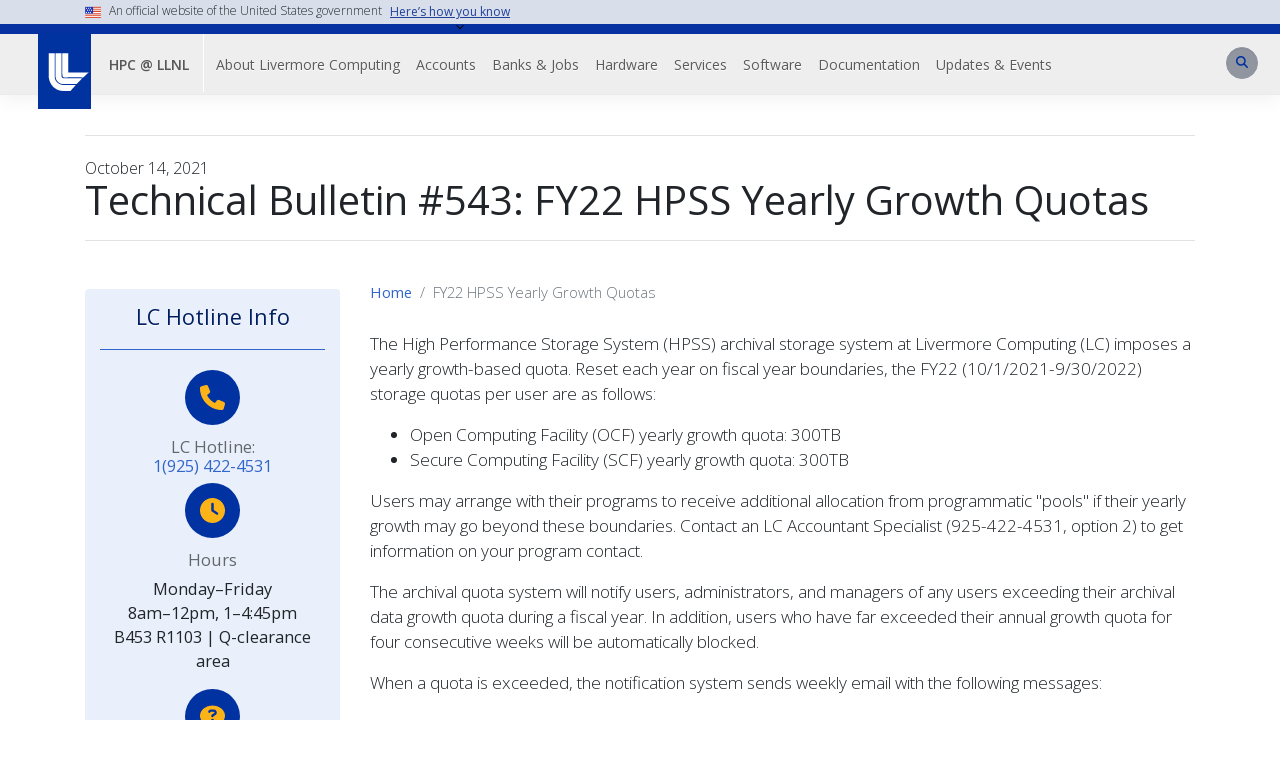

--- FILE ---
content_type: text/html; charset=UTF-8
request_url: https://hpc.llnl.gov/technical-bulletins/bulletin-543
body_size: 137365
content:
<!DOCTYPE html>
<html lang="en" dir="ltr">
  <head>
    <meta charset="utf-8" />
<noscript><style>form.antibot * :not(.antibot-message) { display: none !important; }</style>
</noscript><script>var _paq = _paq || [];(function(){var u=(("https:" == document.location.protocol) ? "https://analytics.llnl.gov/" : "http://analytics.llnl.gov/");_paq.push(["setSiteId", "149"]);_paq.push(["setTrackerUrl", u+"matomo.php"]);_paq.push(["setDoNotTrack", 1]);pingUserType('https://osc.llnl.gov/ping/');

function pingUserType(url, callbackFn) {
    /**
     * pings the specified URL, and stores last result in localStorage, if possible
     * if localStorage cache is marked as an internal user, will send to Matomo
     * without ping re-verification.
     *  */
    var pingKey = 'userType',
        defaultUserType = 'Anonymous',
        internalUserType = 'Internal',
        userType = defaultUserType;

    // check localStorage cache (previous pings) for userType, if possible
    if ("localStorage" in window) {
        userType = localStorage.getItem(pingKey) || defaultUserType;
    }

    // if identified as internal from localStorage cache, record as internal
    if (userType === internalUserType) {
        recordUserType(userType);
        return;
    }

    // use ping URL to attempt to determine user type
    var xhr = new XMLHttpRequest();
    xhr.onreadystatechange = function() {
        if (this.readyState == 4) {
            var isSuccess = this.status >= 200 && this.status < 400;
            if (isSuccess) {
                userType = internalUserType;
            }
            recordUserType(userType);
        }
    };

    // consider a timeout to be an unsuccessful attempt
    xhr.ontimeout = function() {
        recordUserType(userType);
        callbackFn();
    };
    xhr.timeout = 500;
    xhr.open('GET', url, true);
    xhr.send();

    function recordUserType(userType) {
        if (typeof _paq !== 'undefined') {
            _paq.push(['setCustomDimension', 1, userType, 'visit']);
            // ensures the custom Dimension is recorded in the page view in Matomo
            _paq.push(["trackPageView"]);
        }
        if ("localStorage" in window) {
            localStorage.setItem(pingKey, userType);
        }
    }
}if (!window.matomo_search_results_active) {_paq.push(["trackPageView"]);}_paq.push(["setIgnoreClasses", ["no-tracking","colorbox"]]);_paq.push(["enableLinkTracking"]);var d=document,g=d.createElement("script"),s=d.getElementsByTagName("script")[0];g.type="text/javascript";g.defer=true;g.async=true;g.src=u+"matomo.js";s.parentNode.insertBefore(g,s);})();</script>
<meta name="description" content="October 14, 2021. The High Performance Storage System (HPSS) archival storage system at Livermore Computing (LC) imposes a yearly growth-based quota. Reset each year on fiscal year boundaries, the FY22 (10/1/2021-9/30/2022) storage quotas per user are detailed in the following technical bulletin." />
<link rel="canonical" href="https://hpc.llnl.gov/technical-bulletins/bulletin-543" />
<meta name="modified" content="2021-10-14T15:45:14-07:00" />
<meta name="Generator" content="Drupal 10 (https://www.drupal.org)" />
<meta name="MobileOptimized" content="width" />
<meta name="HandheldFriendly" content="true" />
<meta name="viewport" content="width=device-width, initial-scale=1, shrink-to-fit=no" />
<meta http-equiv="x-ua-compatible" content="ie=edge" />
<link rel="icon" href="/themes/contrib/lwds-drupal/images/favicon.ico" type="image/vnd.microsoft.icon" />

    <title>FY22 HPSS Yearly Growth Quotas | HPC @ LLNL</title>
    <link rel="stylesheet" media="all" href="//stackpath.bootstrapcdn.com/bootstrap/4.5.2/css/bootstrap.min.css" />
<link rel="stylesheet" media="all" href="/core/modules/system/css/components/align.module.css?t9c4gf" />
<link rel="stylesheet" media="all" href="/core/modules/system/css/components/fieldgroup.module.css?t9c4gf" />
<link rel="stylesheet" media="all" href="/core/modules/system/css/components/container-inline.module.css?t9c4gf" />
<link rel="stylesheet" media="all" href="/core/modules/system/css/components/clearfix.module.css?t9c4gf" />
<link rel="stylesheet" media="all" href="/core/modules/system/css/components/details.module.css?t9c4gf" />
<link rel="stylesheet" media="all" href="/core/modules/system/css/components/hidden.module.css?t9c4gf" />
<link rel="stylesheet" media="all" href="/core/modules/system/css/components/item-list.module.css?t9c4gf" />
<link rel="stylesheet" media="all" href="/core/modules/system/css/components/js.module.css?t9c4gf" />
<link rel="stylesheet" media="all" href="/core/modules/system/css/components/nowrap.module.css?t9c4gf" />
<link rel="stylesheet" media="all" href="/core/modules/system/css/components/position-container.module.css?t9c4gf" />
<link rel="stylesheet" media="all" href="/core/modules/system/css/components/reset-appearance.module.css?t9c4gf" />
<link rel="stylesheet" media="all" href="/core/modules/system/css/components/resize.module.css?t9c4gf" />
<link rel="stylesheet" media="all" href="/core/modules/system/css/components/system-status-counter.css?t9c4gf" />
<link rel="stylesheet" media="all" href="/core/modules/system/css/components/system-status-report-counters.css?t9c4gf" />
<link rel="stylesheet" media="all" href="/core/modules/system/css/components/system-status-report-general-info.css?t9c4gf" />
<link rel="stylesheet" media="all" href="/core/modules/system/css/components/tablesort.module.css?t9c4gf" />
<link rel="stylesheet" media="all" href="/modules/contrib/back_to_top/css/back_to_top.css?t9c4gf" />
<link rel="stylesheet" media="all" href="/modules/contrib/ckeditor_accordion/css/accordion.frontend.css?t9c4gf" />
<link rel="stylesheet" media="all" href="/modules/contrib/extlink/css/extlink.css?t9c4gf" />
<link rel="stylesheet" media="all" href="/libraries/mmenu/dist/mmenu.css?t9c4gf" />
<link rel="stylesheet" media="all" href="/libraries/mmenu/dist/wrappers/bootstrap/mmenu.bootstrap.css?t9c4gf" />
<link rel="stylesheet" media="all" href="/sites/default/files/css/responsive_menu_breakpoint.css?t9c4gf" />
<link rel="stylesheet" media="all" href="/modules/contrib/responsive_menu/css/responsive_menu.css?t9c4gf" />
<link rel="stylesheet" media="all" href="/themes/custom/hpc/css/style.css?t9c4gf" />
<link rel="stylesheet" media="all" href="/themes/contrib/bootstrap_barrio/css/components/user.css?t9c4gf" />
<link rel="stylesheet" media="all" href="/themes/contrib/bootstrap_barrio/css/components/progress.css?t9c4gf" />
<link rel="stylesheet" media="all" href="/themes/contrib/bootstrap_barrio/css/components/node.css?t9c4gf" />
<link rel="stylesheet" media="all" href="/themes/contrib/bootstrap_barrio/css/components/breadcrumb.css?t9c4gf" />
<link rel="stylesheet" media="all" href="/themes/contrib/bootstrap_barrio/css/components/form.css?t9c4gf" />
<link rel="stylesheet" media="all" href="/themes/contrib/bootstrap_barrio/css/components/affix.css?t9c4gf" />
<link rel="stylesheet" media="all" href="/themes/contrib/bootstrap_barrio/css/components/book.css?t9c4gf" />
<link rel="stylesheet" media="all" href="/themes/contrib/bootstrap_barrio/css/components/contextual.css?t9c4gf" />
<link rel="stylesheet" media="all" href="/themes/contrib/bootstrap_barrio/css/components/feed-icon.css?t9c4gf" />
<link rel="stylesheet" media="all" href="/themes/contrib/bootstrap_barrio/css/components/field.css?t9c4gf" />
<link rel="stylesheet" media="all" href="/themes/contrib/bootstrap_barrio/css/components/header.css?t9c4gf" />
<link rel="stylesheet" media="all" href="/themes/contrib/bootstrap_barrio/css/components/help.css?t9c4gf" />
<link rel="stylesheet" media="all" href="/themes/contrib/bootstrap_barrio/css/components/icons.css?t9c4gf" />
<link rel="stylesheet" media="all" href="/themes/contrib/bootstrap_barrio/css/components/image-button.css?t9c4gf" />
<link rel="stylesheet" media="all" href="/themes/contrib/bootstrap_barrio/css/components/item-list.css?t9c4gf" />
<link rel="stylesheet" media="all" href="/themes/contrib/bootstrap_barrio/css/components/list-group.css?t9c4gf" />
<link rel="stylesheet" media="all" href="/themes/contrib/bootstrap_barrio/css/components/media.css?t9c4gf" />
<link rel="stylesheet" media="all" href="/themes/contrib/bootstrap_barrio/css/components/page.css?t9c4gf" />
<link rel="stylesheet" media="all" href="/themes/contrib/bootstrap_barrio/css/components/search-form.css?t9c4gf" />
<link rel="stylesheet" media="all" href="/themes/contrib/bootstrap_barrio/css/components/shortcut.css?t9c4gf" />
<link rel="stylesheet" media="all" href="/themes/contrib/bootstrap_barrio/css/components/sidebar.css?t9c4gf" />
<link rel="stylesheet" media="all" href="/themes/contrib/bootstrap_barrio/css/components/site-footer.css?t9c4gf" />
<link rel="stylesheet" media="all" href="/themes/contrib/bootstrap_barrio/css/components/skip-link.css?t9c4gf" />
<link rel="stylesheet" media="all" href="/themes/contrib/bootstrap_barrio/css/components/table.css?t9c4gf" />
<link rel="stylesheet" media="all" href="/themes/contrib/bootstrap_barrio/css/components/tabledrag.css?t9c4gf" />
<link rel="stylesheet" media="all" href="/themes/contrib/bootstrap_barrio/css/components/tableselect.css?t9c4gf" />
<link rel="stylesheet" media="all" href="/themes/contrib/bootstrap_barrio/css/components/tablesort-indicator.css?t9c4gf" />
<link rel="stylesheet" media="all" href="/themes/contrib/bootstrap_barrio/css/components/ui.widget.css?t9c4gf" />
<link rel="stylesheet" media="all" href="/themes/contrib/bootstrap_barrio/css/components/tabs.css?t9c4gf" />
<link rel="stylesheet" media="all" href="/themes/contrib/bootstrap_barrio/css/components/toolbar.css?t9c4gf" />
<link rel="stylesheet" media="all" href="/themes/contrib/bootstrap_barrio/css/components/vertical-tabs.css?t9c4gf" />
<link rel="stylesheet" media="all" href="/themes/contrib/bootstrap_barrio/css/components/views.css?t9c4gf" />
<link rel="stylesheet" media="all" href="/themes/contrib/bootstrap_barrio/css/components/ui-dialog.css?t9c4gf" />
<link rel="stylesheet" media="all" href="//use.fontawesome.com/releases/v5.13.0/css/all.css" />
<link rel="stylesheet" media="all" href="/themes/contrib/lwds-drupal/css/llnl.min.css?t9c4gf" />
<link rel="stylesheet" media="print" href="/themes/contrib/bootstrap_barrio/css/print.css?t9c4gf" />
<link rel="stylesheet" media="all" href="https://fonts.googleapis.com/css?family=Open+Sans:300,300i,400,400i,600,600i,700,700,800,800i&amp;display=swap" />

    <script src="/libraries/fontawesome/js/all.min.js?v=6.4.0" defer></script>
<script src="/libraries/fontawesome/js/v4-shims.min.js?v=6.4.0" defer></script>

  </head>
  <body class="layout-one-sidebar layout-sidebar-first page-node-899 path-node node--type-technical-bulletin">
    <a href="#main-content" class="visually-hidden focusable skip-link">
      Skip to main content
    </a>
    
      <div class="dialog-off-canvas-main-canvas" data-off-canvas-main-canvas>
    <div id="page-wrapper">
  <div id="page">
    <header id="header" class="header" role="banner" aria-label="Site header">
                                  
<header class="navbar navbar-expand-lg navbar-default navbar-fixed-top" id="navbar-main" id="navbar" role="banner" aria-label="Site header">
  <section class="usa-banner" aria-label="Official website of the United States government"">
    <div class="usa-accordion container">
      <div class="usa-banner__inner">
        <img aria-hidden="true" class="usa-banner__header-flag" src="/themes/contrib/lwds-drupal/images/flag.png" alt="" />
        <p class="usa-banner__header-text">An official website of the United States government</p>
        <p class="usa-banner__header-action" aria-hidden="true">Here's how you know</p>
        <button type="button" class="usa-accordion__button usa-banner__button" data-toggle="collapse" data-target="#gov-banner" aria-expanded="false" aria-controls="gov-banner">
            <span class="usa-banner__button-text">Here’s how you know</span>
        </button>
      </div>
      <div id="gov-banner" class="usa-banner__content usa-accordion__content row collapse" id="gov-banner">
        <div class="usa-media-block__body col-12 col-md-6 col-lg-5">
          <img class="usa-banner__icon usa-media-block__img" src="/themes/contrib/lwds-drupal/images/icon-dot-gov.svg" role="img" alt="" aria-hidden="true"/>
          <p><strong>Official websites use .gov</strong><br />A <strong>.gov</strong> website belongs to an official government organization in the United States.</p>
        </div>
        <div class="usa-media-block__body col-12 col-md-6 col-lg-5">
          <img class="usa-banner__icon usa-media-block__img" src="/themes/contrib/lwds-drupal/images/icon-https.svg" role="img" alt="" aria-hidden="true" />
          <p><strong>Secure .gov websites use HTTPS</strong><br />A <strong>lock</strong> (<span class="icon-lock">
          <svg xmlns="http://www.w3.org/2000/svg" width="52" height="64" viewBox="0 0 52 64" class="usa-banner__lock-image" role="img" aria-labelledby="banner-lock-description-default" focusable="false">
            <title id="banner-lock-title-default">Lock</title>
            <desc id="banner-lock-description-default">Locked padlock icon</desc>
            <path fill="#000000" fill-rule="evenodd" d="M26 0c10.493 0 19 8.507 19 19v9h3a4 4 0 0 1 4 4v28a4 4 0 0 1-4 4H4a4 4 0 0 1-4-4V32a4 4 0 0 1 4-4h3v-9C7 8.507 15.507 0 26 0zm0 8c-5.979 0-10.843 4.77-10.996 10.712L15 19v9h22v-9c0-6.075-4.925-11-11-11z" />
          </svg>
          </span>) or <strong>https://</strong> means you’ve safely connected to the .gov website. Share sensitive information only on official, secure websites.</p>
        </div>
      </div>
    </div>
  </section>
  
  <div id="llnl-menu" >
    <div class="container">
      <ul class="llnl-nav">
        <li><a href="https://www.llnl.gov/purpose">Our Purpose</a></li>
        <li><a href="https://www.llnl.gov/science-technology">Our Science and Technology</a></li>
        <li><a href="https://www.llnl.gov/join-our-team">Join Our Team</a></li>
        <li><a href="https://www.llnl.gov/partner">Partner with Us</a></li>
        <li><a href="https://www.llnl.gov/news">News</a></li>
        <li><a href="https://www.llnl.gov/community-education">Community and Education</a></li>
        <li><a href="https://www.llnl.gov/about">About</a></li>
      </ul>
    </div>
  </div>

    <div class="container menu-wrap">
    
    <div class="llnl-logo-wrap">
      <div id="llnl-logo">
        <a href="https://www.llnl.gov"><img src="/themes/contrib/lwds-drupal/images/llnl-logo.png" alt="LLNL Logo" /></a>
      </div>
    </div>
    <div class="nav-wrap">
      <div id="llnl-org">
        <div class="site-text-container">
          <div class="site-text">
            <a href="https://hpc.llnl.gov/" title="Home" rel="home">HPC @ LLNL</a>
          </div>
        </div>
      </div>

      <div class="navbar-header">
          <nav role="navigation" aria-labelledby="block-computing-main-menu-menu" id="block-computing-main-menu" class="block block-menu navigation menu--menu-user-portal-menu">
            
  <h2 class="sr-only" id="block-computing-main-menu-menu">Main Menu--Top Nav</h2>
  

        
              <ul class="clearfix nav navbar-nav">
                    <li class="nav-item menu-item--expanded dropdown">
                          <a href="/about-us" class="nav-link" aria-expanded="false" data-drupal-link-system-path="node/902">About Livermore Computing</a>
                        <ul class="dropdown-menu">
                    <li class="dropdown-item menu-item--collapsed">
                          <a href="/#Contact" data-drupal-link-system-path="&lt;front&gt;">Contact Us</a>
              </li>
                <li class="dropdown-item">
                          <a href="/about-livermore-computing/ai-ml-lc" data-drupal-link-system-path="node/1316">AI/ML @ LC</a>
              </li>
                <li class="dropdown-item">
                          <a href="/about-livermore-computing/livermore-computing-resources-overview" data-drupal-link-system-path="node/901">Livermore Computing Resources Overview</a>
              </li>
                <li class="dropdown-item">
                          <a href="/about-livermore-computing/mission-support" data-drupal-link-system-path="node/900">Mission Support</a>
              </li>
                <li class="dropdown-item menu-item--collapsed">
                          <a href="/about-livermore-computing/our-users" data-drupal-link-system-path="node/897">Our Users</a>
              </li>
                <li class="dropdown-item">
                          <a href="/site-map" data-drupal-link-system-path="node/881">Site Map</a>
              </li>
        </ul>
  
              </li>
                <li class="nav-item menu-item--expanded dropdown">
                          <a href="/accounts" class="nav-link" aria-expanded="false" data-drupal-link-system-path="node/73">Accounts</a>
                        <ul class="dropdown-menu">
                    <li class="dropdown-item">
                          <a href="/accounts/new-account-setup" data-drupal-link-system-path="node/89">New Account Setup</a>
              </li>
                <li class="dropdown-item menu-item--collapsed">
                          <a href="/accounts/idm" data-drupal-link-system-path="node/1124">Identity Management (IDM)</a>
              </li>
                <li class="dropdown-item menu-item--collapsed">
                          <a href="/documentation/user-guides/accessing-lc-systems" data-drupal-link-system-path="node/922">Accessing LC Systems</a>
              </li>
                <li class="dropdown-item">
                          <a href="/accounts/computer-coordinator-roles" data-drupal-link-system-path="node/464">Computer Coordinator Roles</a>
              </li>
                <li class="dropdown-item menu-item--collapsed">
                          <a href="/accounts/data-sharing-livermore-computing" data-drupal-link-system-path="node/1297">Data Sharing in Livermore Computing</a>
              </li>
                <li class="dropdown-item menu-item--collapsed">
                          <a href="/accounts/forms" data-drupal-link-system-path="node/13">Forms</a>
              </li>
                <li class="dropdown-item">
                          <a href="/accounts/lc-mailing-lists" data-drupal-link-system-path="node/459">Mailing Lists</a>
              </li>
                <li class="dropdown-item menu-item--collapsed">
                          <a href="/accounts/policies" data-drupal-link-system-path="node/342">Policies</a>
              </li>
        </ul>
  
              </li>
                <li class="nav-item menu-item--expanded dropdown">
                          <a href="/banks-allocations-and-jobs" class="nav-link" aria-expanded="false" data-drupal-link-system-path="node/17">Banks &amp; Jobs</a>
                        <ul class="dropdown-menu">
                    <li class="dropdown-item">
                          <a href="/banks-jobs/allocations-and-priority" data-drupal-link-system-path="node/953">Allocations</a>
              </li>
                <li class="dropdown-item menu-item--collapsed">
                          <a href="/banks-jobs/running-jobs" data-drupal-link-system-path="node/394">Running Jobs</a>
              </li>
                <li class="dropdown-item">
                          <a href="/accounts/forms/asc-dat">ASC DAT Request</a>
              </li>
                <li class="dropdown-item">
                          <a href="/accounts/forms/m-ic-dedicated-application-time-request" data-drupal-link-system-path="node/705">M&amp;IC DAT Request</a>
              </li>
        </ul>
  
              </li>
                <li class="nav-item menu-item--expanded dropdown">
                          <a href="/hardware" class="nav-link" aria-expanded="false" data-drupal-link-system-path="node/15">Hardware</a>
                        <ul class="dropdown-menu">
                    <li class="dropdown-item menu-item--collapsed">
                          <a href="/hardware/compute-platforms" data-drupal-link-system-path="node/326">Compute Platforms</a>
              </li>
                <li class="dropdown-item">
                          <a href="/hardware/compute-platforms-gpus" data-drupal-link-system-path="node/697">Compute Platforms with GPUs</a>
              </li>
                <li class="dropdown-item menu-item--collapsed">
                          <a href="/hardware/file-systems" data-drupal-link-system-path="node/23">File Systems</a>
              </li>
                <li class="dropdown-item menu-item--collapsed">
                          <a href="/hardware/storage-data-transfer-clusters" data-drupal-link-system-path="node/333">Storage Data Transfer Clusters</a>
              </li>
                <li class="dropdown-item">
                          <a href="/hardware/testbeds" data-drupal-link-system-path="node/379">Testbeds</a>
              </li>
                <li class="dropdown-item menu-item--collapsed">
                          <a href="/hardware/zones-enclave" data-drupal-link-system-path="node/828">Zones (a.k.a. &quot;The Enclave&quot;)</a>
              </li>
                <li class="dropdown-item">
                          <a href="https://lc.llnl.gov/lorenz/mylc/mylc.cgi" title="">MyLC (Lorenz)</a>
              </li>
                <li class="dropdown-item">
                          <a href="https://lc.llnl.gov/cgi-bin/lccgi/customstatus.cgi" title="">CZ Compute Platform Status</a>
              </li>
                <li class="dropdown-item">
                          <a href="https://rzlc.llnl.gov/cgi-bin/lccgi/customstatus.cgi" title="">RZ Compute System Status</a>
              </li>
                <li class="dropdown-item">
                          <a href="https://lc.llnl.gov/fsstatus/fsstatus.cgi" title="">CZ File System Status</a>
              </li>
                <li class="dropdown-item">
                          <a href="https://rzlc.llnl.gov/fsstatus/fsstatus.cgi" title="">RZ File System Status</a>
              </li>
                <li class="dropdown-item">
                          <a href="https://lc.llnl.gov/confluence/x/7A_sK" title="Authentication Required">El Capitan EAS Systems Confluence</a>
              </li>
        </ul>
  
              </li>
                <li class="nav-item menu-item--expanded dropdown">
                          <a href="/services" class="nav-link" aria-expanded="false" data-drupal-link-system-path="node/18">Services</a>
                        <ul class="dropdown-menu">
                    <li class="dropdown-item menu-item--collapsed">
                          <a href="/services/cloud" data-drupal-link-system-path="node/1127">Cloud Services</a>
              </li>
                <li class="dropdown-item menu-item--collapsed">
                          <a href="/services/green-collaboration-environment" data-drupal-link-system-path="node/1283">Green Collaboration Environment</a>
              </li>
                <li class="dropdown-item">
                          <a href="/services/visualization-services" data-drupal-link-system-path="node/624">Visualization Services</a>
              </li>
                <li class="dropdown-item menu-item--collapsed">
                          <a href="/services/web-services" data-drupal-link-system-path="node/1118">Web Services</a>
              </li>
        </ul>
  
              </li>
                <li class="nav-item menu-item--expanded dropdown">
                          <a href="/software" class="nav-link" aria-expanded="false" data-drupal-link-system-path="node/27">Software</a>
                        <ul class="dropdown-menu">
                    <li class="dropdown-item">
                          <a href="/software/toss-tri-lab-operating-system-stack" data-drupal-link-system-path="node/1367">TOSS: Tri-Lab Operating System Stack</a>
              </li>
                <li class="dropdown-item">
                          <a href="/software/archival-storage-software" data-drupal-link-system-path="node/36">Archival Storage Software</a>
              </li>
                <li class="dropdown-item menu-item--collapsed">
                          <a href="/software/ai-ml-software-and-tools" data-drupal-link-system-path="node/1346">AI/ML Software and Tools</a>
              </li>
                <li class="dropdown-item menu-item--collapsed">
                          <a href="/documentation/user-guides/using-containers-lc-hpc-systems" data-drupal-link-system-path="node/1136">Containers in LC HPC</a>
              </li>
                <li class="dropdown-item menu-item--collapsed">
                          <a href="/software/data-management-tools-projects" data-drupal-link-system-path="node/33">Data Management Tools</a>
              </li>
                <li class="dropdown-item menu-item--collapsed">
                          <a href="/software/development-environment-software" data-drupal-link-system-path="node/411">Development Environment Software</a>
              </li>
                <li class="dropdown-item menu-item--collapsed">
                          <a href="/software/mathematical-software" data-drupal-link-system-path="node/905">Mathematical Software</a>
              </li>
                <li class="dropdown-item">
                          <a href="/software/modules-and-software-packaging" data-drupal-link-system-path="node/651">Modules and Software Packaging</a>
              </li>
                <li class="dropdown-item">
                          <a href="/software/github" data-drupal-link-system-path="node/1372">GitHub</a>
              </li>
                <li class="dropdown-item">
                          <a href="https://software.llnl.gov/">Open Source Software</a>
              </li>
                <li class="dropdown-item">
                          <a href="https://computing.llnl.gov/projects/radiuss" title="">RADIUSS</a>
              </li>
                <li class="dropdown-item menu-item--collapsed">
                          <a href="/software/visualization-software" data-drupal-link-system-path="node/903">Visualization Software</a>
              </li>
        </ul>
  
              </li>
                <li class="nav-item menu-item--expanded dropdown">
                          <a href="/documentation" class="nav-link" aria-expanded="false" data-drupal-link-system-path="node/75">Documentation</a>
                        <ul class="dropdown-menu">
                    <li class="dropdown-item">
                          <a href="/accounts/policies" data-drupal-link-system-path="node/342">Policies</a>
              </li>
                <li class="dropdown-item menu-item--collapsed">
                          <a href="/documentation/tutorials" data-drupal-link-system-path="node/20">Tutorials</a>
              </li>
                <li class="dropdown-item menu-item--collapsed">
                          <a href="/documentation/user-guides" data-drupal-link-system-path="node/21">User Guides</a>
              </li>
                <li class="dropdown-item">
                          <a href="https://dev.llnl.gov/">Developer Docs (dev.llnl.gov)</a>
              </li>
        </ul>
  
              </li>
                <li class="nav-item menu-item--expanded dropdown">
                          <a href="/updates-events" class="nav-link" aria-expanded="false" data-drupal-link-system-path="node/913">Updates &amp; Events</a>
                        <ul class="dropdown-menu">
                    <li class="dropdown-item">
                          <a href="https://computing.llnl.gov/hpc-news">HPC News</a>
              </li>
                <li class="dropdown-item menu-item--collapsed">
                          <a href="/updates-events/training-events" data-drupal-link-system-path="node/468">Training Events</a>
              </li>
                <li class="dropdown-item">
                          <a href="/updates-events/technical-bulletins-catalog" data-drupal-link-system-path="node/496">Technical Bulletins Catalog</a>
              </li>
                <li class="dropdown-item">
                          <a href="/updates-events/user-meeting-presentations-archive" data-drupal-link-system-path="node/567">User Meeting Presentation Archive</a>
              </li>
        </ul>
  
              </li>
        </ul>
  


  </nav>


                <div id="llnl-header-search-form" class="block-llnl-search-mobile d-print-none">
          <div class="search-form">
            <div class="form-group form-group-search has-feedback">
              <div class="sr-only">Search</div>
              <div class="form-item">
                <form class="search-block-form search-form form-row" data-drupal-selector="search-block-form" action="/search/node" method="get" id="search-block-form" accept-charset="UTF-8">
  



          <fieldset class="js-form-item js-form-type-search form-type-search js-form-item-keys form-item-keys form-no-label form-group">
          <label for="edit-keys" class="sr-only">Search</label>
                    <input title="Enter the terms you wish to search for." placeholder="Search this site" data-drupal-selector="edit-keys" type="search" id="edit-keys" name="keys" value="" size="15" maxlength="128" class="form-search form-control" />

                      </fieldset>
<div data-drupal-selector="edit-actions" class="form-actions js-form-wrapper form-group" id="edit-actions"><input class="pull-right button js-form-submit form-submit btn btn-primary form-control" data-drupal-selector="edit-submit" type="submit" id="edit-submit" value="Search" />
</div>

</form>

                <span class="fa fa-search form-control-feedback"></span>
              </div>
            </div>
          </div>
        </div>

        <section id="block-responsivemenumobileicon" data-block-plugin-id="responsive_menu_toggle" class="responsive-menu-toggle-wrapper responsive-menu-toggle block block-responsive-menu block-responsive-menu-toggle clearfix">
          <a id="toggle-icon" class="toggle responsive-menu-toggle-icon" title="Menu" href="#off-canvas">
            <span class="icon"></span>
          </a>
        </section>
      </div>
      <div id="navbar-collapse" class="navbar-collapse collapse">
        <div id="search-button">
          <form class="search-block-form search-form form-row" data-drupal-selector="search-block-form-2" action="/search/node" method="get" id="search-block-form--2" accept-charset="UTF-8">
  



          <fieldset class="js-form-item js-form-type-search form-type-search js-form-item-keys form-item-keys form-no-label form-group">
          <label for="edit-keys--2" class="sr-only">Search</label>
                    <input title="Enter the terms you wish to search for." placeholder="Search this site" data-drupal-selector="edit-keys" type="search" id="edit-keys--2" name="keys" value="" size="15" maxlength="128" class="form-search form-control" />

                      </fieldset>
<div data-drupal-selector="edit-actions" class="form-actions js-form-wrapper form-group" id="edit-actions--2"><input class="pull-right button js-form-submit form-submit btn btn-primary form-control" data-drupal-selector="edit-submit" type="submit" id="edit-submit--2" value="Search" />
</div>

</form>

          <span class="fa fa-search form-control-feedback"></span>
        </div>
      </div>
          </div>
  </div>

  
</header>
                  </header>
          <div class="highlighted">
        <aside aria-label="Alert Area"  class="container section clearfix">
            <div data-drupal-messages-fallback class="hidden"></div>


        </aside>
      </div>
                                    <div class="title-area">
              <aside aria-label="Title Area" class="title-area__inner section container clearfix">
                                                              <div class="container title-area-container">
    <div class="row">
        <div class="title-area-text>  col-md-12 ">
            <div class="title-area-inner">              <div class="news-date">October 14, 2021</div>
                                                <h1>Technical Bulletin #543: FY22 HPSS Yearly Growth Quotas
                                            </div>
        </div>
            </div>
</div>

              </aside>
            </div>
                          <div id="main-wrapper" class="layout-main-wrapper clearfix">
              <div id="main" class="container">
          
          <div class="row clearfix">
            <main class="main-content col order-last" id="content">
              <section class="section">
                <a id="main-content" tabindex="-1"></a>
                  <div id="block-hpc-breadcrumbs" class="block block-system block-system-breadcrumb-block">
  
    
      <div class="content">
      

  <nav aria-label="breadcrumb">
    <ol class="breadcrumb">
                  <li class="breadcrumb-item">
          <a href="/">Home</a>
        </li>
                        <li class="breadcrumb-item active">
          FY22 HPSS Yearly Growth Quotas
        </li>
              </ol>
  </nav>

    </div>
  </div>
<div id="block-tid-system-main" class="block block-system block-system-main-block">
  
    
      <div class="content">
      

<article class="node node--type-technical-bulletin node--promoted node--view-mode-full clearfix">
  <header>
    
        
      </header>
  <div class="node__content clearfix">
    


            <div class="clearfix text-formatted field field--name-body field--type-text-with-summary field--label-hidden field__item"><p>The High Performance Storage System (HPSS) archival storage system at Livermore Computing (LC) imposes a yearly growth-based quota. Reset each year on fiscal year boundaries, the FY22 (10/1/2021-9/30/2022) storage quotas per user are as follows:</p>
<ul>
<li>Open Computing Facility (OCF) yearly growth quota: 300TB</li>
<li>Secure Computing Facility (SCF) yearly growth quota: 300TB</li>
</ul>
<p>Users may arrange with their programs to receive additional allocation from programmatic "pools" if their yearly growth may go beyond these boundaries. Contact an LC Accountant Specialist (925-422-4531, option 2) to get information on your program contact.</p>
<p>The archival quota system will notify users, administrators, and managers of any users exceeding their archival data growth quota during a fiscal year. In addition, users who have far exceeded their annual growth quota for four consecutive weeks will be automatically blocked.</p>
<p>When a quota is exceeded, the notification system sends weekly email with the following messages:</p>
<div class="table-responsive"><table class="table table table-bordered table-striped table-bordered table-hover table-striped">
<tbody>
<tr>
<th>Warning</th>
<td>Users exceed yearly allocations</td>
</tr>
<tr>
<th>Critical</th>
<td>Users excessively grow beyond the yearly allocations.</td>
</tr>
<tr>
<th>Blocked</th>
<td>After four weeks and reminders to clean up, users will be denied further write access to the archives. Users in this state will still be able to clean up so that they can lower their usage below the quota.</td>
</tr>
</tbody>
</table></div>
<p>Access will be restored within 24 hours if users either clean up below their total quota or receive additional allocation from a programmatic pool manager.</p>
<h2>Archival Pools</h2>
<p>A user is automatically given quota allocations in three pools as they store data. Every user is assigned a 1.5 TB allocation in the <em>Default</em> pool. As they pass 1.5 TB of growth, users are automatically given a 13.5 TB allocation in the <em>midpool</em>. Users exceeding 15 TB of growth are automatically given an allocation in <em>largepool</em>. The <em>largepool </em>allocation is 285TB, resulting in a total quota of 300TB. Users growing beyond their allocation in all three pools will need to receive allocations from programmatic pools.</p>
<h2>The AQUOTA Tool</h2>
<p>To manage the quota system, the <span class="fixed"><span>aquota</span></span> (archive quota) is available from any Oslic node on the OCF (for CZ-only users), RZslic (for CZ/RZ users), and any Cslic node on the SCF. In particular, the <span class="fixed"><span>show quota&nbsp;</span></span>command (requires a valid kerberos ticket obtained with <span class="fixed">kinit</span>) will reveal a user’s current yearly growth along with details of their programmatic pools, as illustrated below:</p>
<pre>
&gt;kinit   ##to get needed Kerberos ticket
&gt;aquota
Welcome to HPSS Quota Server oslici.llnl.gov
aq&gt; show quota
Welcome to HPSS OCF Production Aquota Server salamanca2.llnl.gov

Pool Name&nbsp;&nbsp;&nbsp;&nbsp;&nbsp;&nbsp;&nbsp;&nbsp;&nbsp;&nbsp;&nbsp;&nbsp;&nbsp;&nbsp;&nbsp;&nbsp; Pool Manager&nbsp; Allowance
------------------------&nbsp; ------------&nbsp; ---------------
default&nbsp;&nbsp;&nbsp;&nbsp;&nbsp;&nbsp;&nbsp;&nbsp;&nbsp;&nbsp;&nbsp;&nbsp;&nbsp;&nbsp;&nbsp;&nbsp;&nbsp;&nbsp; lc-hotline&nbsp;&nbsp;&nbsp;&nbsp;&nbsp;&nbsp;&nbsp;&nbsp;&nbsp;&nbsp;&nbsp;&nbsp; 1.5 TB
midpool&nbsp;&nbsp;&nbsp;&nbsp;&nbsp;&nbsp;&nbsp;&nbsp;&nbsp;&nbsp;&nbsp;&nbsp;&nbsp;&nbsp;&nbsp;&nbsp;&nbsp;&nbsp; lc-hotline&nbsp;&nbsp;&nbsp;&nbsp;&nbsp;&nbsp;&nbsp;&nbsp;&nbsp;&nbsp;&nbsp; 13.5 TB
largepool&nbsp;&nbsp;&nbsp;&nbsp;&nbsp;&nbsp;&nbsp;&nbsp;&nbsp;&nbsp;&nbsp;&nbsp;&nbsp;&nbsp;&nbsp;&nbsp; lc-hotline&nbsp;&nbsp;&nbsp;&nbsp;&nbsp;&nbsp;&nbsp;&nbsp;&nbsp;&nbsp; 285.0 TB
&nbsp;&nbsp; Total&nbsp;&nbsp;&nbsp;&nbsp;&nbsp;&nbsp;&nbsp;&nbsp;&nbsp;&nbsp;&nbsp;&nbsp;&nbsp;&nbsp;&nbsp;&nbsp;&nbsp;&nbsp;&nbsp;&nbsp;&nbsp;&nbsp;&nbsp;&nbsp;&nbsp;&nbsp;&nbsp;&nbsp;&nbsp;&nbsp;&nbsp;&nbsp;&nbsp;&nbsp;&nbsp;&nbsp;&nbsp;&nbsp; 300.0 TB

From 10/01/2020 through 10/02/2020:
608 files created
16.6 TB of data used. 5.53% of total.
Avg. Per Month: 16.6 TB
Total Data:   79.9 TB
Total files: 11909</pre><h2>More Information</h2>
<p>This bulletin supersedes any previous bulletins with regard to archival quotas.</p>
</div>
      
  </div>
</article>

    </div>
  </div>
<div class="openid-connect-login-form block block-openid-connect block-openid-connect-login" data-drupal-selector="openid-connect-login-form" id="block-hpc-openidconnectlogin">
  
    
      <div class="content">
      
<form action="/technical-bulletins/bulletin-543" method="post" id="openid-connect-login-form" accept-charset="UTF-8">
  <div><input data-drupal-selector="edit-openid-connect-client-oauth-login" type="submit" id="edit-openid-connect-client-oauth-login" name="oauth" value="Log in with OAuth" class="button js-form-submit form-submit btn btn-primary form-control" />
</div><input autocomplete="off" data-drupal-selector="form-adm391lsp2boennm8wrn-3kqgghrvkwywdv3i3oyjzy" type="hidden" name="form_build_id" value="form-ADm391lSp2bOennm8WRN_3kqgGHRVkwYWDv3i3oYJZY" class="form-control" />
<input data-drupal-selector="edit-openid-connect-login-form" type="hidden" name="form_id" value="openid_connect_login_form" class="form-control" />

</form>

    </div>
  </div>


              </section>
            </main>
                          <div class="sidebar_first sidebar col-md-3 order-first" id="sidebar_first">
                <aside aria-label="Sidebar" class="section">
                    <div id="block-lchotlineinfo" class="block block-block-content block-block-contentfea8059f-0d3d-4052-9d28-7a109da5ae5e">
  
      <h2>LC Hotline Info</h2>
    
      <div class="content">
      
            <div class="clearfix text-formatted field field--name-body field--type-text-with-summary field--label-hidden field__item"><div class="hotline-block-with-icons">
<div class="pull-left"><span class="fa fa-phone sidebar-icon icon">&nbsp;</span></div>

<div class="pull-left">
<h3>LC Hotline:<br />
<a href="tel:19254224531">1(925) 422-4531</a></h3>
</div>

<div class="pull-left"><span class="fa fa-clock sidebar-icon icon">&nbsp;</span></div>

<div class="pull-left">
<h3>Hours</h3>

<p class="small smaller-bottom-margin">Monday–Friday<br />
8am–12pm, 1–4:45pm<br />
B453 R1103 | Q-clearance area</p>


<div class="pull-left"><span class="fa-solid fa-comment-question sidebar-icon icon">&nbsp;</span></div>

<div class="pull-left">
<h3><a href="/about-us/contact-us/should-i-call-lc-hotline-or-livit">Should I Call LC Hotline<br />
or LivIT?</a></h3>
</div>
<div class="pull-left"><span class="fa-browser fa-solid icon sidebar-icon">&nbsp;</span></div>

<p class="small smaller-bottom-margin"><a href="https://hpc.llnl.gov/contact">Website Feedback</a></p>
</div>

</div>
</div>
      
    </div>
  </div>


                </aside>
              </div>
                                  </div>
        </div>
          </div>
      </div>
</div>
<footer class="site-footer">
      <div id="footer-wrapper">
            <div class="site-footer__bottom">
                                    <div class="footer-bottom">
  <div class="container">
    <div class="row">
      <div class="col-xl-2 col-lg-4 col-md-3 col-12" id="footer-logo-wrapper">
        <div id="footer-logo">
          <a class="llnl" href="http://www.llnl.gov/" target="_blank"><img src="/themes/contrib/lwds-drupal/images/llnl-logo-dark.png" alt="LLNL"></a>
        </div>
      </div>
      <div class="col-xl-4 col-lg-8 col-md-9 col-12" id="footer-text-wrapper">
        <div id="footer-text">
          <div id="footer-text-name">Lawrence Livermore National Laboratory </div>
          <div id="footer-text-address">
            <span class="hidden-xs">&nbsp;|</span>
            7000 East Avenue • Livermore, CA 94550 | 
          </div>
          <div id="footer-text-info">
            Operated by the Lawrence Livermore National Security, LLC for the
            Department of Energy's National Nuclear Security Administration
            Learn about the Department of Energy's <a href="https://www.energy.gov/vulnerability-disclosure-policy" target="_blank" rel="noopener noreferrer">Vulnerability Disclosure Program</a>
          </div>
        </div>
      </div>

      <div class="col-xl-3 col-md-6 col-12"  id="footer-affiliates">
        <a class="llns" href="http://www.llnsllc.com/" target="_blank" rel="noopener noreferrer"><img src="/themes/contrib/lwds-drupal/images/llns.png" alt="LLNS"></a>
        <a class="doe" href="https://www.energy.gov/" target="_blank" rel="noopener noreferrer"><img src="/themes/contrib/lwds-drupal/images/doe_small.svg" alt="U.S. DOE"></a>
        <a class="nnsa" href="https://www.energy.gov/nnsa/national-nuclear-security-administration/" target="_blank" rel="noopener noreferrer"><img src="/themes/contrib/lwds-drupal/images/nnsa.png" alt="NNSA"></a>
      </div>

      <div class="col-xl-3 col-md-6 col-12" id="footer-links">
        <div class="disclaimer">
          <a href="https://hpc.llnl.gov/">Home</a>
          <a href="https://www.llnl.gov/disclaimer" target="_blank">Disclaimer</a>
          <a href="https://www.llnl.gov/website-privacy-notice" target="_blank">Privacy Notice</a>
        </div>
      </div>
    </div>
  </div>
</div>              </div>
    </div>
  </footer>
  </div>

    <div class="off-canvas-wrapper"><div id="off-canvas">
              <ul>
                    <li class="menu-item--_b21a8c0-0152-4529-b6b8-81d41287b3ef menu-name--menu-user-portal-menu">
        <a href="/about-us" data-drupal-link-system-path="node/902">About Livermore Computing</a>
                                <ul>
                    <li class="menu-item--ec63da50-ef26-4659-9c02-a39005705a0a menu-name--menu-user-portal-menu">
        <a href="/#Contact" data-drupal-link-system-path="&lt;front&gt;">Contact Us</a>
                                <ul>
                    <li class="menu-item--f7423d64-11a6-4a31-b40f-078bdb114889 menu-name--menu-user-portal-menu">
        <a href="/contact" data-drupal-link-system-path="node/956">Contact Form</a>
              </li>
                <li class="menu-item--b7e2d845-c6bd-451d-9772-fed11b54105a menu-name--menu-user-portal-menu">
        <a href="/about-livermore-computing/contact-us/should-i-call-lc-hotline-or-livit" data-drupal-link-system-path="node/617">Should I call  LC Hotline or LivIT?</a>
              </li>
        </ul>
  
              </li>
                <li class="menu-item--_76555c2-9db6-49f6-8073-0bfeacf7d9bc menu-name--menu-user-portal-menu">
        <a href="/about-livermore-computing/ai-ml-lc" data-drupal-link-system-path="node/1316">AI/ML @ LC</a>
              </li>
                <li class="menu-item--_8b779b5-9765-4f85-b032-e345ea2c9723 menu-name--menu-user-portal-menu">
        <a href="/about-livermore-computing/livermore-computing-resources-overview" data-drupal-link-system-path="node/901">Livermore Computing Resources Overview</a>
              </li>
                <li class="menu-item--ba46d2e7-9baf-4c8c-b776-586244cd3f10 menu-name--menu-user-portal-menu">
        <a href="/about-livermore-computing/mission-support" data-drupal-link-system-path="node/900">Mission Support</a>
              </li>
                <li class="menu-item--_9f277e2-7983-45be-b40b-b5d1a241ecfc menu-name--menu-user-portal-menu">
        <a href="/about-livermore-computing/our-users" data-drupal-link-system-path="node/897">Our Users</a>
                                <ul>
                    <li class="menu-item--_d7ce62c-41cb-4d65-a799-93fdfda600f3 menu-name--menu-user-portal-menu">
        <a href="/about-livermore-computing/our-users/center-predictive-bioresilience-user-resources" data-drupal-link-system-path="node/1088">For Our Center for Bioresilience Users</a>
              </li>
                <li class="menu-item--b8757b51-70dc-461c-b468-16ecb67f0b60 menu-name--menu-user-portal-menu">
        <a href="/about-livermore-computing/our-users/tri-lab-users" data-drupal-link-system-path="node/937">For Tri-lab Users</a>
                                <ul>
                    <li class="menu-item--e7d453e7-056e-4d7e-9d14-27da7098adc6 menu-name--menu-user-portal-menu">
        <a href="/about-livermore-computing/our-users/tri-lab-users/connecting-lanl-hpc-platforms" data-drupal-link-system-path="node/495">Connecting to LANL HPC Platforms</a>
              </li>
                <li class="menu-item--d80c7af1-ea87-4949-949b-e5ea91bdd8cf menu-name--menu-user-portal-menu">
        <a href="/about-livermore-computing/our-users/tri-lab-users/connecting-sandia-hpc-platforms" data-drupal-link-system-path="node/494">Connecting to Sandia HPC Platforms</a>
              </li>
        </ul>
  
              </li>
        </ul>
  
              </li>
                <li class="menu-item--_66dac69-54bd-4386-9c58-a039c42e0446 menu-name--menu-user-portal-menu">
        <a href="/site-map" data-drupal-link-system-path="node/881">Site Map</a>
              </li>
        </ul>
  
              </li>
                <li class="menu-item--_2550fbc-4636-49fe-acdd-2d75c2abc47b menu-name--menu-user-portal-menu">
        <a href="/accounts" data-drupal-link-system-path="node/73">Accounts</a>
                                <ul>
                    <li class="menu-item--_12ffd9b-c3ea-495e-8b59-f974c8232da4 menu-name--menu-user-portal-menu">
        <a href="/accounts/new-account-setup" data-drupal-link-system-path="node/89">New Account Setup</a>
              </li>
                <li class="menu-item--_b62a23b-47c8-451e-b135-1e8c8abea013 menu-name--menu-user-portal-menu">
        <a href="/accounts/idm" data-drupal-link-system-path="node/1124">Identity Management (IDM)</a>
                                <ul>
                    <li class="menu-item--_1c49447-60b5-46d8-95c3-d7ebb1999f68 menu-name--menu-user-portal-menu">
        <a href="/accounts/idm/idm-users" data-drupal-link-system-path="node/1177">For Users</a>
                                <ul>
                    <li class="menu-item--bf96d8b7-2822-49c9-8c6d-c6f40984b057 menu-name--menu-user-portal-menu">
        <a href="/accounts/idm/getting-started" data-drupal-link-system-path="node/1167">Getting Started With IDM</a>
              </li>
                <li class="menu-item--_9250dd1-80f3-4b89-9638-a3ee9c78a8a6 menu-name--menu-user-portal-menu">
        <a href="/accounts/idm/create-new-account" data-drupal-link-system-path="node/1170">How to Create a New Account</a>
              </li>
                <li class="menu-item--_349c6b0-60f8-44fc-b945-a3b518f023c9 menu-name--menu-user-portal-menu">
        <a href="/accounts/idm/users/how-be-added-group" data-drupal-link-system-path="node/1169">How To Be Added To A Group</a>
              </li>
                <li class="menu-item--_13df2cb-574e-4e93-9fde-4e559169fe48 menu-name--menu-user-portal-menu">
        <a href="/accounts/idm/users/how-be-added-resource" data-drupal-link-system-path="node/1176">How to be Added to a Resource</a>
              </li>
                <li class="menu-item--aeb79773-c161-4927-9297-495a523795ac menu-name--menu-user-portal-menu">
        <a href="/accounts/idm/idm-users/how-edit-your-default-shells" data-drupal-link-system-path="node/1203">How To Edit Your Default Shells</a>
              </li>
        </ul>
  
              </li>
                <li class="menu-item--f91b7f21-80f7-4df4-ada7-04bed52419b4 menu-name--menu-user-portal-menu">
        <a href="/accounts/identity-management-idm/idm%E2%80%94-coordinators-and-approvers" data-drupal-link-system-path="node/1178">For Coordinators and Approvers</a>
                                <ul>
                    <li class="menu-item--_703c6a4-d933-4c8a-b5a8-bbd39a39c360 menu-name--menu-user-portal-menu">
        <a href="/accounts/idm/add-remove-group-members" data-drupal-link-system-path="node/1171">Add or Remove Group Members</a>
              </li>
                <li class="menu-item--_fc6f48d-5426-4bc9-8ddb-06719b108259 menu-name--menu-user-portal-menu">
        <a href="/accounts/idm/add-remove-roles" data-drupal-link-system-path="node/1172">Add or Remove Role Members</a>
              </li>
                <li class="menu-item--_67cf0c2-157f-47d4-b7b0-f263a14a27f2 menu-name--menu-user-portal-menu">
        <a href="/accounts/idm/approving-request" data-drupal-link-system-path="node/1173">Approving a Request</a>
              </li>
                <li class="menu-item--_c2e3420-425a-4c0b-a819-d40d469140ce menu-name--menu-user-portal-menu">
        <a href="/accounts/idm/request-and-manage-roles" data-drupal-link-system-path="node/1174">Request and Manage Defined Roles</a>
              </li>
                <li class="menu-item--e9924ae8-7270-4ce7-b40c-c14b738f9ae6 menu-name--menu-user-portal-menu">
        <a href="/accounts/idm/create-new-group" data-drupal-link-system-path="node/1175">Create a New Group</a>
              </li>
                <li class="menu-item--_55def97-ee97-47dd-a530-4749fafafec6 menu-name--menu-user-portal-menu">
        <a href="/accounts/identity-management-idm/coordinators-and-approvers/2025-idm-revalidation%E2%80%94updated-guide" data-drupal-link-system-path="node/1347">IDM Revalidation (2025)</a>
              </li>
        </ul>
  
              </li>
        </ul>
  
              </li>
                <li class="menu-item--_dff1415-4a2c-4699-8afc-a1a889b8df0a menu-name--menu-user-portal-menu">
        <a href="/documentation/user-guides/accessing-lc-systems" data-drupal-link-system-path="node/922">Accessing LC Systems</a>
              </li>
                <li class="menu-item--_5a9548b-d785-469b-affc-927d9c3147bf menu-name--menu-user-portal-menu">
        <a href="/accounts/computer-coordinator-roles" data-drupal-link-system-path="node/464">Computer Coordinator Roles</a>
              </li>
                <li class="menu-item--de0a09f3-64f9-4995-afd3-6f9e381d7454 menu-name--menu-user-portal-menu">
        <a href="/accounts/data-sharing-livermore-computing" data-drupal-link-system-path="node/1297">Data Sharing in Livermore Computing</a>
                                <ul>
                    <li class="menu-item--_40102fe-5df1-4c55-8f4c-91839fea0413 menu-name--menu-user-portal-menu">
        <a href="/accounts/data-sharing-livermore-computing/access-control-lists-acls-livermore-computing" data-drupal-link-system-path="node/1298">Access Control Lists (ACLs) in Livermore Computing</a>
              </li>
        </ul>
  
              </li>
                <li class="menu-item--_0f3e20e-5967-45b1-828e-3ac32f2975fd menu-name--menu-user-portal-menu">
        <a href="/accounts/forms" data-drupal-link-system-path="node/13">Forms</a>
                                <ul>
                    <li class="menu-item--_4b4233a-38fa-4e3d-b933-3e332daca5bb menu-name--menu-user-portal-menu">
        <a href="/accounts/forms/asc-dedicated-application-time-request" data-drupal-link-system-path="node/704">ASC Dedicated Application Time Request</a>
              </li>
                <li class="menu-item--c9ceb973-b9ba-4e14-9263-691ee55155ee menu-name--menu-user-portal-menu">
        <a href="/accounts/forms/ldrd-researcher-allocation-request" data-drupal-link-system-path="node/706">LDRD Researcher Allocation Request</a>
              </li>
                <li class="menu-item--cd4dc1d0-8f07-4f17-9c49-451e7f89dc83 menu-name--menu-user-portal-menu">
        <a href="/accounts/forms/m-ic-dedicated-application-time-request" data-drupal-link-system-path="node/705">M&amp;IC Dedicated Application Time Request</a>
              </li>
                <li class="menu-item--f9d239b9-37fc-458d-9d59-37702240ceb1 menu-name--menu-user-portal-menu">
        <a href="/form/tier-two-quota-increase-request" data-drupal-link-system-path="webform/tier_two_quota_increase_request">Tier Two Quota Increase Request</a>
              </li>
                <li class="menu-item--dbaa5351-4a2b-4a3d-a5cc-5d219d2a0fee menu-name--menu-user-portal-menu">
        <a href="/software/development-environment-software/totalview-debugger/totalview-site-license-request" data-drupal-link-system-path="node/722">TotalView Site License Request Form</a>
              </li>
                <li class="menu-item--_f438c44-4d2e-44ef-9a56-7a8baaaca60a menu-name--menu-user-portal-menu">
        <a href="https://hpc.llnl.gov/sites/default/files/LC_UHyperion1.pdf">Unrestricted Hyperion Acknowledgment</a>
              </li>
        </ul>
  
              </li>
                <li class="menu-item--b921c2f2-2b4c-41d0-9692-957474315d11 menu-name--menu-user-portal-menu">
        <a href="/accounts/lc-mailing-lists" data-drupal-link-system-path="node/459">Mailing Lists</a>
              </li>
                <li class="menu-item--_4d423fa-b2e8-44f7-9820-32e35adede2b menu-name--menu-user-portal-menu">
        <a href="/accounts/policies" data-drupal-link-system-path="node/342">Policies</a>
                                <ul>
                    <li class="menu-item--b61ce92d-0693-4c54-a337-c41c58dc218d menu-name--menu-user-portal-menu">
        <a href="/accounts/policies/acceptable-use-policy-licensed-software" data-drupal-link-system-path="node/515">Acceptable Use Policy for Licensed Software</a>
              </li>
                <li class="menu-item--f0a66bb0-a642-4744-9be7-f3d19903ebcd menu-name--menu-user-portal-menu">
        <a href="/accounts/policies/adding-printer-lc-printcap" data-drupal-link-system-path="node/344">Adding a Printer to the LC Printcap</a>
              </li>
                <li class="menu-item--_075491e-3c76-4e57-b48e-5c6cf77221e7 menu-name--menu-user-portal-menu">
        <a href="/accounts/policies/compute-platform-policies" data-drupal-link-system-path="node/1055">Compute Platform Policies</a>
              </li>
                <li class="menu-item--_3867030-7542-4a5e-83d5-95dc182e6eb3 menu-name--menu-user-portal-menu">
        <a href="/accounts/policies/lc-policies-and-procedures" data-drupal-link-system-path="node/1251">LC Policies and Procedures</a>
              </li>
                <li class="menu-item--_88fe9c1-ddd5-448c-9306-17464c06f586 menu-name--menu-user-portal-menu">
        <a href="/accounts/policies/lc-s-policy-minimizing-user-impact" data-drupal-link-system-path="node/341">LC&#039;s Policy on Minimizing User Impact</a>
              </li>
                <li class="menu-item--_fb6dc58-deaf-463b-a452-6d46d11a8bee menu-name--menu-user-portal-menu">
        <a href="/accounts/policies/lc-policy-use-usr-gapps" data-drupal-link-system-path="node/345">LC Policy for Use of /usr/gapps</a>
              </li>
                <li class="menu-item--d2972607-26aa-437f-8e47-480b3b146fcf menu-name--menu-user-portal-menu">
        <a href="/accounts/policies/guidance-dedicated-application-runs-m-ic-resources" data-drupal-link-system-path="node/346">M&amp;IC Dedicated Run Guidance</a>
              </li>
        </ul>
  
              </li>
        </ul>
  
              </li>
                <li class="menu-item--_f7c2bb3-0d63-4c90-8548-c4384ab0ff3e menu-name--menu-user-portal-menu">
        <a href="/banks-allocations-and-jobs" data-drupal-link-system-path="node/17">Banks &amp; Jobs</a>
                                <ul>
                    <li class="menu-item--_a0f9d97-38fa-4fac-bfb4-028c59324384 menu-name--menu-user-portal-menu">
        <a href="/banks-jobs/allocations-and-priority" data-drupal-link-system-path="node/953">Allocations</a>
              </li>
                <li class="menu-item--_0214085-55a7-4d1f-a70d-cf27b64cfbef menu-name--menu-user-portal-menu">
        <a href="/banks-jobs/running-jobs" data-drupal-link-system-path="node/394">Running Jobs</a>
                                <ul>
                    <li class="menu-item--_064faad-959e-4471-9ab6-e7c37dfeedec menu-name--menu-user-portal-menu">
        <a href="/banks-jobs/running-jobs/batch-system-primer" data-drupal-link-system-path="node/407">Batch System Primer</a>
              </li>
                <li class="menu-item--_bf78589-d1b4-49b5-af7f-c920d8f950c5 menu-name--menu-user-portal-menu">
        <a href="/banks-jobs/running-jobs/batch-system-cross-reference-guides" data-drupal-link-system-path="node/450">Batch System Cross-Reference</a>
              </li>
                <li class="menu-item--_4134ab3-f472-4ae1-b826-d265adb4ca16 menu-name--menu-user-portal-menu">
        <a href="/banks-jobs/running-jobs/flux-quick-start-guide" data-drupal-link-system-path="node/1344">Flux Quick Start Guide</a>
              </li>
                <li class="menu-item--b95381b6-d386-4c5c-ae55-e4f134b5c0e6 menu-name--menu-user-portal-menu">
        <a href="https://hpc-tutorials.llnl.gov/flux/">Flux Tutorial</a>
              </li>
                <li class="menu-item--_60ca906-cc12-43af-9452-ba9d49195698 menu-name--menu-user-portal-menu">
        <a href="/banks-jobs/running-jobs/lsf-user-manual" data-drupal-link-system-path="node/405">LSF User Manual</a>
              </li>
                <li class="menu-item--f0d71940-950e-4b61-ac40-a35db7de04e7 menu-name--menu-user-portal-menu">
        <a href="/banks-jobs/running-jobs/lsf-quick-start-guide" data-drupal-link-system-path="node/414">LSF Quick Start Guide</a>
              </li>
                <li class="menu-item--_b9cec45-0a81-45e6-a157-a302449f91fa menu-name--menu-user-portal-menu">
        <a href="/banks-jobs/running-jobs/lsf-commands" data-drupal-link-system-path="node/451">LSF Commands</a>
              </li>
                <li class="menu-item--_ea08f51-b117-467d-941b-b446698b0be8 menu-name--menu-user-portal-menu">
        <a href="/banks-jobs/running-jobs/slurm-user-manual" title="Guide to using the Slurm Workload/Resource Manager" data-drupal-link-system-path="node/406">Slurm User Manual</a>
              </li>
                <li class="menu-item--_124deb1-1680-4893-a2d4-8d357f3d0600 menu-name--menu-user-portal-menu">
        <a href="/banks-jobs/running-jobs/slurm-quick-start-guide" data-drupal-link-system-path="node/415">Slurm Quick Start Guide</a>
              </li>
                <li class="menu-item--d524aab7-8b52-4441-b93d-c69ab39ba806 menu-name--menu-user-portal-menu">
        <a href="/banks-jobs/running-jobs/slurm-commands" data-drupal-link-system-path="node/439">Slurm Commands</a>
              </li>
                <li class="menu-item--_fa13cd9-a096-43fa-8004-897b77082184 menu-name--menu-user-portal-menu">
        <a href="/banks-jobs/running-jobs/slurm" data-drupal-link-system-path="node/847">Slurm Tutorial</a>
              </li>
                <li class="menu-item--_4debbbb-46c8-4f57-8678-e245c5faafb7 menu-name--menu-user-portal-menu">
        <a href="/banks-jobs/running-jobs/slurm-srun-versus-ibm-csm-jsrun" data-drupal-link-system-path="node/595">Slurm srun versus IBM CSM jsrun</a>
              </li>
        </ul>
  
              </li>
                <li class="menu-item--_8c5e9d9-5c22-4889-a7bd-1ed8e3dac91e menu-name--menu-user-portal-menu">
        <a href="/accounts/forms/asc-dat">ASC DAT Request</a>
              </li>
                <li class="menu-item--_a9bd8d7-6f9e-410a-b440-2e1af417fc43 menu-name--menu-user-portal-menu">
        <a href="/accounts/forms/m-ic-dedicated-application-time-request" data-drupal-link-system-path="node/705">M&amp;IC DAT Request</a>
              </li>
        </ul>
  
              </li>
                <li class="menu-item--e2390f13-fdc5-43af-9745-8d623c9cabed menu-name--menu-user-portal-menu">
        <a href="/hardware" data-drupal-link-system-path="node/15">Hardware</a>
                                <ul>
                    <li class="menu-item--a4683747-1059-4994-b6f9-db4240528ccb menu-name--menu-user-portal-menu">
        <a href="/hardware/compute-platforms" data-drupal-link-system-path="node/326">Compute Platforms</a>
                                <ul>
                    <li class="menu-item--_fb86cf8-b8ae-4a3f-96de-80c75366248e menu-name--menu-user-portal-menu">
        <a href="/hardware/compute-platforms/bengal" data-drupal-link-system-path="node/1065">Bengal</a>
              </li>
                <li class="menu-item--_2f60aa2-3c3f-467d-bf70-be98e4e41c22 menu-name--menu-user-portal-menu">
        <a href="/hardware/compute-platforms/boraxo%E2%80%94decommissioned" data-drupal-link-system-path="node/769">Boraxo</a>
              </li>
                <li class="menu-item--_4669bc8-20d8-481f-911b-bdae94742561 menu-name--menu-user-portal-menu">
        <a href="/hardware/compute-platforms/corona" data-drupal-link-system-path="node/749">Corona</a>
              </li>
                <li class="menu-item--_2b3db89-d300-4008-bfcd-4d70b25d4854 menu-name--menu-user-portal-menu">
        <a href="/hardware/compute-platforms/dane" data-drupal-link-system-path="node/1066">Dane</a>
              </li>
                <li class="menu-item--f443b879-39a7-4b34-9ecc-f762a600f9ad menu-name--menu-user-portal-menu">
        <a href="/hardware/compute-platforms/el-capitan" data-drupal-link-system-path="node/1269">El Capitan</a>
              </li>
                <li class="menu-item--_e4cfbc1-bb5c-45aa-bd07-8b4f9398b0e6 menu-name--menu-user-portal-menu">
        <a href="/hardware/compute-platforms/jade" data-drupal-link-system-path="node/355">Jade</a>
              </li>
                <li class="menu-item--d8f35a84-2945-46dc-a237-a2916cc1b5a9 menu-name--menu-user-portal-menu">
        <a href="/hardware/compute-platforms/jadeita" data-drupal-link-system-path="node/424">Jadeita</a>
              </li>
                <li class="menu-item--_dd11720-ad54-4499-b77f-73063e62bc31 menu-name--menu-user-portal-menu">
        <a href="/hardware/compute-platforms/magma" data-drupal-link-system-path="node/777">Magma</a>
              </li>
                <li class="menu-item--fbca441d-e236-42d3-bf8b-176fa432997e menu-name--menu-user-portal-menu">
        <a href="/hardware/compute-platforms/mammoth" data-drupal-link-system-path="node/809">Mammoth</a>
              </li>
                <li class="menu-item--_8cf2422-b2b1-448a-a955-051544143a5f menu-name--menu-user-portal-menu">
        <a href="/hardware/compute-platforms/matrix" data-drupal-link-system-path="node/1290">Matrix</a>
              </li>
                <li class="menu-item--_97e34b7-cc68-406f-90e0-b88149c09776 menu-name--menu-user-portal-menu">
        <a href="/hardware/compute-platforms/mica" data-drupal-link-system-path="node/356">Mica</a>
              </li>
                <li class="menu-item--_e264d3a-d093-4d63-8525-029bbb475b79 menu-name--menu-user-portal-menu">
        <a href="/hardware/compute-platforms/pinot" data-drupal-link-system-path="node/316">Pinot</a>
              </li>
                <li class="menu-item--e770b764-82c0-4e6d-98d3-0414cf9e44ca menu-name--menu-user-portal-menu">
        <a href="/hardware/compute-platforms/poodle%E2%80%94decommissioned" data-drupal-link-system-path="node/1016">Poodle</a>
              </li>
                <li class="menu-item--a82bf1a9-0c47-4768-a139-af0d66798773 menu-name--menu-user-portal-menu">
        <a href="/hardware/compute-platforms/rzadams" data-drupal-link-system-path="node/1227">RZAdams</a>
              </li>
                <li class="menu-item--e2b8615a-112b-4071-815e-7e712b9bfa55 menu-name--menu-user-portal-menu">
        <a href="/hardware/compute-platforms/rzhound" data-drupal-link-system-path="node/1067">RZHound</a>
              </li>
                <li class="menu-item--_9bee713-083c-4190-9540-68dd3f31c0cf menu-name--menu-user-portal-menu">
        <a href="/hardware/compute-platforms/rzgenie" data-drupal-link-system-path="node/350">RZGenie</a>
              </li>
                <li class="menu-item--b9393387-1442-4753-a30b-54cd304d724a menu-name--menu-user-portal-menu">
        <a href="/hardware/compute-platforms/rzvernal" data-drupal-link-system-path="node/991">RZVernal</a>
              </li>
                <li class="menu-item--f12610c9-301a-4e97-b4a7-a9bd0f2a4dfa menu-name--menu-user-portal-menu">
        <a href="/hardware/compute-platforms/rzwhamo" data-drupal-link-system-path="node/870">RZWhamo</a>
              </li>
                <li class="menu-item--_76b76f9-3318-42bb-9e0d-3bee5cef5b36 menu-name--menu-user-portal-menu">
        <a href="/hardware/compute-platforms/rzwhippet" data-drupal-link-system-path="node/1015">RZWhippet</a>
              </li>
                <li class="menu-item--_4b05826-4e9a-4f5c-9585-5a7eace074bd menu-name--menu-user-portal-menu">
        <a href="/hardware/compute-platforms/tenaya" data-drupal-link-system-path="node/992">Tenaya</a>
              </li>
                <li class="menu-item--_005d4de-114f-415d-bebd-186060025886 menu-name--menu-user-portal-menu">
        <a href="/hardware/compute-platforms/tioga" data-drupal-link-system-path="node/990">Tioga</a>
              </li>
                <li class="menu-item--fcd7d0be-d82f-4c2c-aec6-fb8904b410a7 menu-name--menu-user-portal-menu">
        <a href="/hardware/compute-platforms/tron" data-drupal-link-system-path="node/795">Tron</a>
              </li>
                <li class="menu-item--_938e82f-905f-4eb4-ab2a-55ffd07c36a0 menu-name--menu-user-portal-menu">
        <a href="/hardware/compute-platforms/rzvector" data-drupal-link-system-path="node/1386">RZVector</a>
              </li>
                <li class="menu-item--_d286f74-b1a7-4329-9e00-f45cf8d0d363 menu-name--menu-user-portal-menu">
        <a href="/hardware/compute-platforms/tuolumne" data-drupal-link-system-path="node/1266">Tuolumne</a>
              </li>
                <li class="menu-item--_6f6f12a-d0d6-40ac-8b5c-d9e5596114d3 menu-name--menu-user-portal-menu">
        <a href="/hardware/compute-platforms/vertex" data-drupal-link-system-path="node/965">Vertex</a>
              </li>
        </ul>
  
              </li>
                <li class="menu-item--cfa10c50-de03-4783-9742-0944d3c4d6fd menu-name--menu-user-portal-menu">
        <a href="/hardware/compute-platforms-gpus" data-drupal-link-system-path="node/697">Compute Platforms with GPUs</a>
              </li>
                <li class="menu-item--_58fe08b-f32a-411a-93b9-316f63ec272b menu-name--menu-user-portal-menu">
        <a href="/hardware/file-systems" data-drupal-link-system-path="node/23">File Systems</a>
                                <ul>
                    <li class="menu-item--af289c06-397a-4629-9977-fdac6724f128 menu-name--menu-user-portal-menu">
        <a href="/hardware/file-systems/parallel-file-systems" data-drupal-link-system-path="node/455">Parallel File Systems</a>
              </li>
                <li class="menu-item--ea1d0f8c-9009-4cb6-9254-92cb8070db01 menu-name--menu-user-portal-menu">
        <a href="/hardware/file-systems/usr-gapps-file-system" data-drupal-link-system-path="node/514">/usr/gapps File System</a>
              </li>
                <li class="menu-item--e819fdb8-55c9-4778-a3c9-a67771083d3c menu-name--menu-user-portal-menu">
        <a href="/hardware/file-systems/file-management" data-drupal-link-system-path="node/359">File Management</a>
                                <ul>
                    <li class="menu-item--_8258133-3a0c-4a5d-b53d-ca04cdbac3f6 menu-name--menu-user-portal-menu">
        <a href="/hardware/file-systems/file-management/tri-lab-data-transfer-tools" data-drupal-link-system-path="node/815">Tri-lab Distance Communication Transfer Tools</a>
              </li>
        </ul>
  
              </li>
        </ul>
  
              </li>
                <li class="menu-item--_1e27fce-6d8b-4148-9ff0-4ed83201fecf menu-name--menu-user-portal-menu">
        <a href="/hardware/storage-data-transfer-clusters" data-drupal-link-system-path="node/333">Storage Data Transfer Clusters</a>
                                <ul>
                    <li class="menu-item--ed6c10ad-7d8f-4fdf-8148-6ac079bcf65e menu-name--menu-user-portal-menu">
        <a href="/hardware/storage-data-transfer-clusters/oslic" data-drupal-link-system-path="node/339">OSLIC</a>
              </li>
                <li class="menu-item--e023737c-f7af-4470-963d-f62ceb357a0f menu-name--menu-user-portal-menu">
        <a href="/hardware/storage-data-transfer-clusters/rzslic" data-drupal-link-system-path="node/340">RZSLIC</a>
              </li>
                <li class="menu-item--_3a75d14-362b-40ea-9941-8ae180705ccc menu-name--menu-user-portal-menu">
        <a href="/hardware/storage-data-transfer-clusters/cslic" data-drupal-link-system-path="node/347">CSLIC</a>
              </li>
        </ul>
  
              </li>
                <li class="menu-item--_b29dbb4-fb9e-42d7-9f68-f55f4881adf2 menu-name--menu-user-portal-menu">
        <a href="/hardware/testbeds" data-drupal-link-system-path="node/379">Testbeds</a>
              </li>
                <li class="menu-item--fad0211e-bfd8-4199-8da9-a381d3ed759a menu-name--menu-user-portal-menu">
        <a href="/hardware/zones-enclave" data-drupal-link-system-path="node/828">Zones (a.k.a. &quot;The Enclave&quot;)</a>
                                <ul>
                    <li class="menu-item--_b02aeb4-2e37-473a-a849-a99baf305426 menu-name--menu-user-portal-menu">
        <a href="/hardware/zones-k-enclave/zone-access" data-drupal-link-system-path="node/422">Zone Access</a>
              </li>
        </ul>
  
              </li>
                <li class="menu-item--_0fe7c77-ef4a-4a15-9ae5-75614495e9f2 menu-name--menu-user-portal-menu">
        <a href="https://lc.llnl.gov/lorenz/mylc/mylc.cgi" title="">MyLC (Lorenz)</a>
              </li>
                <li class="menu-item--babc25ee-4d12-41dd-a746-e6d49df4716a menu-name--menu-user-portal-menu">
        <a href="https://lc.llnl.gov/cgi-bin/lccgi/customstatus.cgi" title="">CZ Compute Platform Status</a>
              </li>
                <li class="menu-item--_0ee8269-bd40-4dc4-b08c-fcd5579560a1 menu-name--menu-user-portal-menu">
        <a href="https://rzlc.llnl.gov/cgi-bin/lccgi/customstatus.cgi" title="">RZ Compute System Status</a>
              </li>
                <li class="menu-item--ae763574-c959-47a9-8de4-4cad21879023 menu-name--menu-user-portal-menu">
        <a href="https://lc.llnl.gov/fsstatus/fsstatus.cgi" title="">CZ File System Status</a>
              </li>
                <li class="menu-item--_78edc32-3452-497f-8948-f6c90a6956f8 menu-name--menu-user-portal-menu">
        <a href="https://rzlc.llnl.gov/fsstatus/fsstatus.cgi" title="">RZ File System Status</a>
              </li>
                <li class="menu-item--_dd5a3e7-9821-4e24-af46-d94785cf621e menu-name--menu-user-portal-menu">
        <a href="https://lc.llnl.gov/confluence/x/7A_sK" title="Authentication Required">El Capitan EAS Systems Confluence</a>
              </li>
        </ul>
  
              </li>
                <li class="menu-item--_1abad53-42b8-4f50-87ff-17fdb9bf9199 menu-name--menu-user-portal-menu">
        <a href="/services" data-drupal-link-system-path="node/18">Services</a>
                                <ul>
                    <li class="menu-item--de048382-c608-441d-a8b0-c69c9e8066b8 menu-name--menu-user-portal-menu">
        <a href="/services/cloud" data-drupal-link-system-path="node/1127">Cloud Services</a>
                                <ul>
                    <li class="menu-item--e8d18ab5-abd6-4f80-bdb5-4ac82047bbc5 menu-name--menu-user-portal-menu">
        <a href="/services/cloud-services/ai-ml-services" data-drupal-link-system-path="node/1284">AI/ML Services</a>
                                <ul>
                    <li class="menu-item--_c5a4949-1c81-430a-aa33-8acb39c44cba menu-name--menu-user-portal-menu">
        <a href="/services/cloud-services/ai-ml-services/llamame-llm-api-service" data-drupal-link-system-path="node/1285">LLamaMe</a>
              </li>
        </ul>
  
              </li>
                <li class="menu-item--_2d285c4-c64a-4ee4-99fb-43865e13b0d6 menu-name--menu-user-portal-menu">
        <a href="/services/cloud/jeds" data-drupal-link-system-path="node/1369">JEDS</a>
              </li>
                <li class="menu-item--_6a401ca-d863-4ef3-b35c-ae981e2ead51 menu-name--menu-user-portal-menu">
        <a href="/services/cloud-services/launchit" data-drupal-link-system-path="node/1157">LaunchIT</a>
                                <ul>
                    <li class="menu-item--_39bb4de-5609-4a1f-a02f-24014e98c0a2 menu-name--menu-user-portal-menu">
        <a href="/services/cloud/help/faq" data-drupal-link-system-path="node/1158">FAQ</a>
              </li>
                <li class="menu-item--_8bb287c-8e53-4d7a-8b2a-d744ff39032a menu-name--menu-user-portal-menu">
        <a href="/services/cloud/help" data-drupal-link-system-path="node/1159">Help</a>
              </li>
        </ul>
  
              </li>
                <li class="menu-item--_f73fdd3-9c61-4ec6-b16f-67ea40c17c18 menu-name--menu-user-portal-menu">
        <a href="/services/cloud-services/object-storage" data-drupal-link-system-path="node/1151">Object Storage</a>
              </li>
                <li class="menu-item--_761f1e7-3da2-46dc-9549-d6f27bad3522 menu-name--menu-user-portal-menu">
        <a href="/services/cloud/pds" data-drupal-link-system-path="node/1128">Persistent Data Services (PDS)</a>
                                <ul>
                    <li class="menu-item--_cee5f57-5060-4da8-9f4e-b52dd0dfb120 menu-name--menu-user-portal-menu">
        <a href="/services/cloud/pds/mariadb" data-drupal-link-system-path="node/1130">MariaDB</a>
              </li>
                <li class="menu-item--b4d1e0ab-3349-483d-8246-db2a87eca68e menu-name--menu-user-portal-menu">
        <a href="/services/cloud/pds/mongodb" data-drupal-link-system-path="node/1132">MongoDB</a>
                                <ul>
                    <li class="menu-item--a38ece16-b1fd-43e6-af60-f9e5205dd19c menu-name--menu-user-portal-menu">
        <a href="/services/cloud/pds/mongodb/mongodb-containers" data-drupal-link-system-path="node/1162">MongoDB Containers</a>
              </li>
                <li class="menu-item--be24ff3b-6219-46e4-bf96-d086ca1c159c menu-name--menu-user-portal-menu">
        <a href="/services/cloud/pds/mongodb/mongodb-python" data-drupal-link-system-path="node/1163">MongoDB Python</a>
              </li>
        </ul>
  
              </li>
                <li class="menu-item--_be4986a-d146-40e7-84fe-662d53dd10f2 menu-name--menu-user-portal-menu">
        <a href="/services/cloud/pds/mysql" data-drupal-link-system-path="node/1131">MySQL</a>
              </li>
                <li class="menu-item--_bad3479-7dbd-4ba4-869b-c74feec6cb63 menu-name--menu-user-portal-menu">
        <a href="/services/cloud/pds/postgresql" data-drupal-link-system-path="node/1133">PostgreSQL</a>
              </li>
                <li class="menu-item--ac81c950-d148-44fa-aac5-c3e192956f1b menu-name--menu-user-portal-menu">
        <a href="/services/cloud/pds/rabbitmq" data-drupal-link-system-path="node/1134">RabbitMQ</a>
              </li>
                <li class="menu-item--_b52fdb3-4d7c-472d-86eb-f0b98b27d402 menu-name--menu-user-portal-menu">
        <a href="/services/cloud/pds/redis" data-drupal-link-system-path="node/1135">Redis</a>
              </li>
                <li class="menu-item--_334e0c0-2b28-4f14-97ac-ebf38b07f712 menu-name--menu-user-portal-menu">
        <a href="/services/cloud/pds-technical-details" data-drupal-link-system-path="node/1165">PDS Deeper Dive</a>
              </li>
        </ul>
  
              </li>
                <li class="menu-item--daf2ebf7-194f-4a07-ae35-1bd1d60750fd menu-name--menu-user-portal-menu">
        <a href="/services/cloud/workflow-tools" data-drupal-link-system-path="node/1153">Workflow Tools</a>
                                <ul>
                    <li class="menu-item--_f41f2e5-98d6-4279-bc56-7b349d1d87df menu-name--menu-user-portal-menu">
        <a href="/services/cloud-services/workflow-tools/aiida" data-drupal-link-system-path="node/1152">AiiDA</a>
                                <ul>
                    <li class="menu-item--_fbdfbc2-3850-46e6-9d1a-c29cfd2582b0 menu-name--menu-user-portal-menu">
        <a href="/services/cloud/workflow-tools/aiida/how-configure-aiida-v1-3" data-drupal-link-system-path="node/1197">How to Configure AiiDA v1.3</a>
              </li>
                <li class="menu-item--e296b596-7448-48c0-b83a-780f1cc73134 menu-name--menu-user-portal-menu">
        <a href="/services/cloud/workflow-tools/aiida/how-configure-aiida-v1-5-2" data-drupal-link-system-path="node/1196">How to Configure AiiDA v1.5.2</a>
              </li>
                <li class="menu-item--_2820bbb-8bf5-4686-bd1d-ae3a4ebf813a menu-name--menu-user-portal-menu">
        <a href="/services/cloud/workflow-tools/aiida/how-configure-aiida-v1-6-4-maya6" data-drupal-link-system-path="node/1198">How to Configure AiiDA v1.6.4 on maya6</a>
              </li>
        </ul>
  
              </li>
                <li class="menu-item--ab17f14a-dcd0-4fe9-b19b-f086bb999ded menu-name--menu-user-portal-menu">
        <a href="/services/cloud-services/workflow-tools/fireworks" data-drupal-link-system-path="node/1154">FireWorks</a>
              </li>
                <li class="menu-item--d17b4b0e-88df-46e2-a748-44aab6f9bfe1 menu-name--menu-user-portal-menu">
        <a href="/services/cloud/workflow-tools/merlin" data-drupal-link-system-path="node/1155">Merlin</a>
              </li>
                <li class="menu-item--_8907661-de76-4093-b7fd-0b2f932fee81 menu-name--menu-user-portal-menu">
        <a href="/services/cloud-services/workflow-tools/sina" data-drupal-link-system-path="node/1156">Sina</a>
              </li>
        </ul>
  
              </li>
                <li class="menu-item--_f2ab59f-3d96-4c9f-ba60-341324d192e2 menu-name--menu-user-portal-menu">
        <a href="/documentation/user-guides/using-containers-lc-hpc-systems" data-drupal-link-system-path="node/1136">Containers in LC HPC</a>
              </li>
        </ul>
  
              </li>
                <li class="menu-item--_e0d85cf-6a83-44c1-a7a6-b42c9eab8f6a menu-name--menu-user-portal-menu">
        <a href="/services/green-collaboration-environment" data-drupal-link-system-path="node/1283">Green Collaboration Environment</a>
                                <ul>
                    <li class="menu-item--_3720698-08f5-4b5e-a270-717b74a02499 menu-name--menu-user-portal-menu">
        <a href="/services/green-collaboration-environment/globus" data-drupal-link-system-path="node/979">Globus</a>
                                <ul>
                    <li class="menu-item--ce37b777-f831-4762-a2aa-12061adcaf25 menu-name--menu-user-portal-menu">
        <a href="/services/green-collaboration-environment/globus/globftp" data-drupal-link-system-path="node/1296">globftp</a>
              </li>
        </ul>
  
              </li>
                <li class="menu-item--_9ddc776-4815-4590-add2-f9cfdb80a5e6 menu-name--menu-user-portal-menu">
        <a href="/services/green-collaboration-environment/green-data-oasis" data-drupal-link-system-path="node/34">Green Data Oasis (GDO)</a>
                                <ul>
                    <li class="menu-item--e4691e3e-b06f-4e02-bd41-0ca2ca2ff45c menu-name--menu-user-portal-menu">
        <a href="/services/green-data-oasis-gdo/green-data-oasis-usage" data-drupal-link-system-path="node/329">Usage</a>
              </li>
                <li class="menu-item--_5135354-ebf5-4ea4-add3-f862a55c3218 menu-name--menu-user-portal-menu">
        <a href="/services/green-data-oasis-gdo/data-custodian" data-drupal-link-system-path="node/331">Data Custodian</a>
              </li>
                <li class="menu-item--_65c043a-f3a1-47c0-9f47-19dadc0240ae menu-name--menu-user-portal-menu">
        <a href="/services/green-collaboration-environment/green-data-oasis-gdo/review-and-release-large-datasets" data-drupal-link-system-path="node/330">Review and Release of Large Datasets</a>
              </li>
                <li class="menu-item--_b81b1ab-3b2d-45ea-abac-b39e4a60a93c menu-name--menu-user-portal-menu">
        <a href="/services/green-data-oasis-gdo/terms-and-conditions" data-drupal-link-system-path="node/332">Terms and Conditions</a>
              </li>
        </ul>
  
              </li>
                <li class="menu-item--_6c6d9a2-4c7a-4e3d-bb4b-9a6fd25368f0 menu-name--menu-user-portal-menu">
        <a href="/services/green-collaboration-environment/guidelines-external-data-transfers" data-drupal-link-system-path="node/1219">Guidelines for External Data Transfers</a>
              </li>
        </ul>
  
              </li>
                <li class="menu-item--_21c8674-9902-4aa7-b4f5-1570aa3bd929 menu-name--menu-user-portal-menu">
        <a href="/services/visualization-services" data-drupal-link-system-path="node/624">Visualization Services</a>
              </li>
                <li class="menu-item--cb6ae9af-1c2c-4e67-b87a-cd8bee80b6b6 menu-name--menu-user-portal-menu">
        <a href="/services/web-services" data-drupal-link-system-path="node/1118">Web Services</a>
                                <ul>
                    <li class="menu-item--_ba61895-a5cd-49ab-91be-1d9b927a7b7c menu-name--menu-user-portal-menu">
        <a href="/services/web-services/cdash" data-drupal-link-system-path="node/1180">CDash</a>
              </li>
                <li class="menu-item--a18aa434-ef63-49f9-8340-cbe202b71a88 menu-name--menu-user-portal-menu">
        <a href="/services/web-services/gitlab" data-drupal-link-system-path="node/1144">GitLab</a>
                                <ul>
                    <li class="menu-item--f6686d16-db1a-4183-b3a0-07b034a817e8 menu-name--menu-user-portal-menu">
        <a href="/services/web-services/gitlab/getting-started-lc-gitlab" data-drupal-link-system-path="node/1145">Getting Started with LC GitLab</a>
                                <ul>
                    <li class="menu-item--ce67cc66-7ead-47e0-9b7b-af8f6f752051 menu-name--menu-user-portal-menu">
        <a href="/services/web-services/gitlab/getting-started-lc-gitlab/logging-lc-gitlab-browser" data-drupal-link-system-path="node/1149">Logging in to LC GitLab from a browser</a>
              </li>
                <li class="menu-item--d31d1af0-7f79-40eb-bcd7-1bc423fdcca3 menu-name--menu-user-portal-menu">
        <a href="/services/web-services/gitlab/getting-started-lc-gitlab/gitlab-setup-lc" data-drupal-link-system-path="node/1147">GitLab Setup from LC</a>
                                <ul>
                    <li class="menu-item--_121b71f-e74e-4199-949a-96b4c735621c menu-name--menu-user-portal-menu">
        <a href="/services/cloud/gitlab/getting-started-lc-gitlab/gitlab-setup-lc/create-ssh-key-pair">Create ssh Key Pair</a>
              </li>
                <li class="menu-item--_b15466a-8a25-4b59-9b39-c2ddd61382e1 menu-name--menu-user-portal-menu">
        <a href="/services/cloud/gitlab/getting-started-lc-gitlab/gitlab-setup-lc/add-your-public-key-gitlab">Add Your Public Key to GitLab</a>
              </li>
                <li class="menu-item--_ddf4cf2-519e-4ec0-b62e-b2e24e7bc178 menu-name--menu-user-portal-menu">
        <a href="/services/cloud/gitlab/getting-started-lc-gitlab/gitlab-setup-lc/test-your-gitlab-connection">Test Your GitLab Connection</a>
              </li>
        </ul>
  
              </li>
                <li class="menu-item--_3fe37b3-5eb5-4ad5-a566-ce8c8b6f0246 menu-name--menu-user-portal-menu">
        <a href="/services/web-services/gitlab/getting-started-lc-gitlab/gitlab-setup-local-machine" data-drupal-link-system-path="node/1148">GitLab Setup from a Local Machine</a>
                                <ul>
                    <li class="menu-item--a3fa980e-07ff-4069-9a50-ff83cbfce96b menu-name--menu-user-portal-menu">
        <a href="/services/cloud/gitlab/getting-started-lc-gitlab/gitlab-setup-lc/create-ssh-key-pair">Create ssh Key Pair</a>
              </li>
                <li class="menu-item--_046f356-40ab-4ff1-a6be-a143c3a6ec2a menu-name--menu-user-portal-menu">
        <a href="/services/cloud/gitlab/getting-started-lc-gitlab/gitlab-setup-lc/add-your-public-key-gitlab">Add Your Public Key to GitLab</a>
              </li>
                <li class="menu-item--_6ee5bd5-e819-4b50-9d73-7684e6e9a5a2 menu-name--menu-user-portal-menu">
        <a href="/services/web-services/gitlab/getting-started-lc-gitlab/gitlab-setup-local-machine/create-config" data-drupal-link-system-path="node/1184">Create a Config File on Your Local Machine</a>
              </li>
                <li class="menu-item--_b19368d-25f8-4725-a36a-2404d12c5f8e menu-name--menu-user-portal-menu">
        <a href="/services/cloud/gitlab/getting-started-lc-gitlab/copy-your-public-key-lc" data-drupal-link-system-path="node/1185">Copy Your Public Key to LC</a>
              </li>
                <li class="menu-item--_875c224-91fd-4892-87a1-504bc569b798 menu-name--menu-user-portal-menu">
        <a href="/services/cloud/gitlab/getting-started-lc-gitlab/gitlab-setup-lc/test-your-gitlab-connection">Test Your GitLab Connection</a>
              </li>
        </ul>
  
              </li>
        </ul>
  
              </li>
                <li class="menu-item--bf3bef4d-8ff6-42a4-bbdc-0183b110c671 menu-name--menu-user-portal-menu">
        <a href="/services/web-services/gitlab/lc-gitlab-duo-pilot" data-drupal-link-system-path="node/1343">LC GitLab Duo (Pilot)</a>
              </li>
                <li class="menu-item--_8961448-0cab-43d3-931c-c101e421ba40 menu-name--menu-user-portal-menu">
        <a href="/services/web-services/gitlab/gitlab-troubleshooting" data-drupal-link-system-path="node/1146">Troubleshooting</a>
              </li>
        </ul>
  
              </li>
                <li class="menu-item--_d3b53ba-9e6e-4b98-9c8f-b6559b718ca7 menu-name--menu-user-portal-menu">
        <a href="https://lc.llnl.gov/lorenz/mylc/mylc.cgi">MyLC (Lorenz)</a>
              </li>
                <li class="menu-item--_699cb37-1009-47d7-8beb-19c746b880ab menu-name--menu-user-portal-menu">
        <a href="/services/web-services/orbit-and-jupyter-notebooks" data-drupal-link-system-path="node/877">Orbit and Jupyter Notebooks</a>
                                <ul>
                    <li class="menu-item--_8e1429e-82fe-495f-9ab9-1fd150a246d7 menu-name--menu-user-portal-menu">
        <a href="/services/jupyterhub-and-jupyter-notebooks/jupyterhub-julia-kernel" data-drupal-link-system-path="node/879">JupyterHub: Julia kernel</a>
              </li>
                <li class="menu-item--_1b63fec-2221-4e99-87be-3409cebd3b5f menu-name--menu-user-portal-menu">
        <a href="/services/web-services/orbit-and-jupyter-notebooks/jupyterhub-matlab-kernel" data-drupal-link-system-path="node/878">JupyterHub: Matlab kernel</a>
              </li>
                <li class="menu-item--df5e775c-6baa-47bc-81d7-e8fa2505cd7f menu-name--menu-user-portal-menu">
        <a href="/services/jupyterhub-and-jupyter-notebooks/jupyterhub-r-kernel" data-drupal-link-system-path="node/880">JupyterHub: R kernel</a>
              </li>
        </ul>
  
              </li>
        </ul>
  
              </li>
        </ul>
  
              </li>
                <li class="menu-item--_b167d8c-26a0-404c-a950-69e6c9258f60 menu-name--menu-user-portal-menu">
        <a href="/software" data-drupal-link-system-path="node/27">Software</a>
                                <ul>
                    <li class="menu-item--f968c256-dffe-4aa8-b45e-f8ddf2e0ca80 menu-name--menu-user-portal-menu">
        <a href="/software/toss-tri-lab-operating-system-stack" data-drupal-link-system-path="node/1367">TOSS: Tri-Lab Operating System Stack</a>
              </li>
                <li class="menu-item--_a9e9080-265f-4ac3-80ca-7a150ebc7fe6 menu-name--menu-user-portal-menu">
        <a href="/software/archival-storage-software" data-drupal-link-system-path="node/36">Archival Storage Software</a>
              </li>
                <li class="menu-item--_2f5222b-e1eb-415e-81a4-ea056349f93b menu-name--menu-user-portal-menu">
        <a href="/software/ai-ml-software-and-tools" data-drupal-link-system-path="node/1346">AI/ML Software and Tools</a>
                                <ul>
                    <li class="menu-item--_6e68075-9d3d-47d3-a5ba-0d3598c870ac menu-name--menu-user-portal-menu">
        <a href="/software/ai-ml-software-and-tools/using-tensorboard-login-nodes" data-drupal-link-system-path="node/1303">Using TensorBoard on Login Nodes</a>
              </li>
        </ul>
  
              </li>
                <li class="menu-item--_519deb2-1a8b-4ea7-a48f-57265ec1b3ff menu-name--menu-user-portal-menu">
        <a href="/documentation/user-guides/using-containers-lc-hpc-systems" data-drupal-link-system-path="node/1136">Containers in LC HPC</a>
                                <ul>
                    <li class="menu-item--_278eb4f-0d36-422f-a47d-9dc54b56bb99 menu-name--menu-user-portal-menu">
        <a href="/documentation/user-guides/using-containers-lc-hpc-systems/containers-background" data-drupal-link-system-path="node/1137">Background</a>
              </li>
                <li class="menu-item--_84fddb6-4fbb-45eb-bc95-a65ec263d03a menu-name--menu-user-portal-menu">
        <a href="/documentation/user-guides/using-containers-lc-hpc-systems/containers-gotchas" data-drupal-link-system-path="node/1140">Gotchas</a>
              </li>
                <li class="menu-item--_0708703-386e-4996-8572-fecfe27f1306 menu-name--menu-user-portal-menu">
        <a href="/documentation/user-guides/using-containers-lc-hpc-systems/containers-how-build-container" data-drupal-link-system-path="node/1138">How to Build a Container</a>
              </li>
                <li class="menu-item--_4b9d9ed-4b61-4c73-b933-2e747660dede menu-name--menu-user-portal-menu">
        <a href="/documentation/user-guides/using-containers-lc-hpc-systems/containers-how-interact-container" data-drupal-link-system-path="node/1139">How to Interact with a Container</a>
              </li>
                <li class="menu-item--_b8d198f-26bb-4b75-a3f4-0dae0ccf073d menu-name--menu-user-portal-menu">
        <a href="/documentation/user-guides/using-containers-lc-hpc-systems/containers-troubleshooting" data-drupal-link-system-path="node/1141">Troubleshooting</a>
              </li>
                <li class="menu-item--_c7f90d2-e793-4c5f-9ee3-4c1332abd0fe menu-name--menu-user-portal-menu">
        <a href="/documentation/user-guides/using-containers-lc-hpc-systems/containers-using-containers-ci-pipelines" data-drupal-link-system-path="node/1143">Using Containers in CI Pipelines</a>
              </li>
        </ul>
  
              </li>
                <li class="menu-item--_0c39981-6bac-456c-a3e3-fc78660a2fc3 menu-name--menu-user-portal-menu">
        <a href="/software/data-management-tools-projects" data-drupal-link-system-path="node/33">Data Management Tools</a>
                                <ul>
                    <li class="menu-item--_5780313-010c-4321-a0b9-89d302e0756b menu-name--menu-user-portal-menu">
        <a href="/software/data-management-tools/using-hopper" data-drupal-link-system-path="node/923">Using Hopper</a>
              </li>
        </ul>
  
              </li>
                <li class="menu-item--_d6bfd12-2b77-49b6-87d3-f2975858000e menu-name--menu-user-portal-menu">
        <a href="/software/development-environment-software" data-drupal-link-system-path="node/411">Development Environment Software</a>
                                <ul>
                    <li class="menu-item--_18dbcbe-1300-4999-8a27-81135c232d10 menu-name--menu-user-portal-menu">
        <a href="/software/development-environment-software/allinea-ddt" data-drupal-link-system-path="node/533">Allinea DDT</a>
              </li>
                <li class="menu-item--_f54596d-57ac-4a61-9140-95fadca5ff51 menu-name--menu-user-portal-menu">
        <a href="https://pruners.github.io/archer/" title="">Archer</a>
              </li>
                <li class="menu-item--_37b192f-6db7-4d35-81ba-1e7119b59b7f menu-name--menu-user-portal-menu">
        <a href="/software/development-environment-software/compilers-lc" data-drupal-link-system-path="node/373">Compilers</a>
              </li>
                <li class="menu-item--fe11ad80-bbf8-466d-8206-de167c31782b menu-name--menu-user-portal-menu">
        <a href="/software/development-environment-software/gprof" data-drupal-link-system-path="node/534">Gprof</a>
              </li>
                <li class="menu-item--_7d13362-dbae-459a-9da8-bf9b7484d86e menu-name--menu-user-portal-menu">
        <a href="/software/development-environment-software/file-editors" data-drupal-link-system-path="node/413">File Editors</a>
              </li>
                <li class="menu-item--db1ed58c-dd9c-44b1-a459-eb3fecc826f2 menu-name--menu-user-portal-menu">
        <a href="/software/development-environment-software/fpchecker" data-drupal-link-system-path="node/766">FPChecker</a>
              </li>
                <li class="menu-item--_e0b7400-ab52-49b1-adb6-272b6bd7a00f menu-name--menu-user-portal-menu">
        <a href="/software/development-environment-software/hpc-toolkit" data-drupal-link-system-path="node/536">HPC Toolkit</a>
              </li>
                <li class="menu-item--f693249c-9f8a-43ea-8570-74e5f4fc2cbe menu-name--menu-user-portal-menu">
        <a href="/software/development-environment-software/intel-advisor" data-drupal-link-system-path="node/535">Intel Advisor</a>
              </li>
                <li class="menu-item--_a101bf2-bf37-40f1-9398-ebb0f3235a39 menu-name--menu-user-portal-menu">
        <a href="/software/development-environment-software/intel-inspector" data-drupal-link-system-path="node/537">Intel Inspector</a>
              </li>
                <li class="menu-item--_aa8cc42-692a-45ff-af1b-75dac995793b menu-name--menu-user-portal-menu">
        <a href="/software/development-environment-software/intel-vtune-amplifier" data-drupal-link-system-path="node/538">Intel VTune Amplifier</a>
              </li>
                <li class="menu-item--b3471fbc-27e8-4ad1-9335-533410ec5b77 menu-name--menu-user-portal-menu">
        <a href="/software/development-environment-software/memp-parallel-heap-profiling" data-drupal-link-system-path="node/539">memP: Parallel Heap Profiling</a>
              </li>
                <li class="menu-item--_b252a8b-d0b6-44fb-ba83-c16b89a4a454 menu-name--menu-user-portal-menu">
        <a href="/software/development-environment-software/must" data-drupal-link-system-path="node/640">MUST</a>
              </li>
                <li class="menu-item--_25f4220-fcaf-4ae5-bb7d-8c788b848f50 menu-name--menu-user-portal-menu">
        <a href="https://software.llnl.gov/mpiP/">mpiP</a>
              </li>
                <li class="menu-item--ca9fe5bf-03d4-4361-bbf2-4698c8c5c84c menu-name--menu-user-portal-menu">
        <a href="https://pruners.github.io/ninja/" title="">NINJA</a>
              </li>
                <li class="menu-item--e25c0130-5d9d-48c4-a936-21ee8f7f4110 menu-name--menu-user-portal-menu">
        <a href="/software/development-environment-software/papi-performance-application-programming-interface" data-drupal-link-system-path="node/542">PAPI: Performance Application Programming Interface</a>
              </li>
                <li class="menu-item--fedbcb4c-8140-48f1-a977-e4af0ce65bca menu-name--menu-user-portal-menu">
        <a href="https://pruners.github.io/">Pruners</a>
              </li>
                <li class="menu-item--b40691cc-a930-49ad-8697-a127976a6516 menu-name--menu-user-portal-menu">
        <a href="/software/development-environment-software/python" data-drupal-link-system-path="node/550">Python</a>
                                <ul>
                    <li class="menu-item--_6a2a8a3-277e-422a-96f6-cdda39f43a38 menu-name--menu-user-portal-menu">
        <a href="/software/development-environment-software/python/debugging-python" data-drupal-link-system-path="node/551">Debugging Python</a>
              </li>
                <li class="menu-item--dcb3d555-365c-4ecb-98ea-1991d1aa6f3f menu-name--menu-user-portal-menu">
        <a href="/software/development-environment-software/python/python-site-packages" data-drupal-link-system-path="node/552">Python Site Packages</a>
              </li>
        </ul>
  
              </li>
                <li class="menu-item--_c02178c-b49a-4ad3-8b24-dae90dc88822 menu-name--menu-user-portal-menu">
        <a href="https://pruners.github.io/rempi/" title="">ReMPI</a>
              </li>
                <li class="menu-item--fef2edc6-b41e-4d54-9238-97515c84aa03 menu-name--menu-user-portal-menu">
        <a href="https://github.com/spack/spack" title="">Spack</a>
              </li>
                <li class="menu-item--d9b5dd8b-f42c-46b1-b057-ef1735d2ada4 menu-name--menu-user-portal-menu">
        <a href="/software/development-environment-software/stat-stack-trace-analysis-tool" data-drupal-link-system-path="node/544">STAT: Stack Trace Analysis Tool</a>
              </li>
                <li class="menu-item--_a56b561-c56e-4da3-b3b8-fe484acdd905 menu-name--menu-user-portal-menu">
        <a href="/software/development-environment-software/tau-tuning-and-analysis-utilities" data-drupal-link-system-path="node/545">TAU: Tuning and Analysis Utilities</a>
              </li>
                <li class="menu-item--_c37ee15-3507-4523-9704-6339384b7ce4 menu-name--menu-user-portal-menu">
        <a href="/software/development-environment-software/totalview-debugger" data-drupal-link-system-path="node/546">TotalView Debugger</a>
                                <ul>
                    <li class="menu-item--c1744b56-fd4e-4d8c-a5f0-272729b029f5 menu-name--menu-user-portal-menu">
        <a href="/software/development-environment-software/totalview-debugger/totalview-site-license-request" data-drupal-link-system-path="node/722">TotalView Site License Request</a>
              </li>
        </ul>
  
              </li>
                <li class="menu-item--_23e75ff-39cb-4a6f-b2b6-696befd1bf68 menu-name--menu-user-portal-menu">
        <a href="/software/development-environment-software/vampir" data-drupal-link-system-path="node/547">Vampir/VampirServer</a>
              </li>
                <li class="menu-item--ddfa78d8-ddbc-4633-854d-125ea79fbec1 menu-name--menu-user-portal-menu">
        <a href="/software/development-environment-software/valgrind-memcheck-tool" data-drupal-link-system-path="node/540">Valgrind Memcheck Tool</a>
              </li>
        </ul>
  
              </li>
                <li class="menu-item--_1bc9db8-859a-4834-881f-1857ac76715e menu-name--menu-user-portal-menu">
        <a href="/software/mathematical-software" data-drupal-link-system-path="node/905">Mathematical Software</a>
                                <ul>
                    <li class="menu-item--b9e35d23-d834-4ece-98f5-601f7df228aa menu-name--menu-user-portal-menu">
        <a href="/software/mathematical-software/atlas" data-drupal-link-system-path="node/906">ATLAS</a>
              </li>
                <li class="menu-item--_c40cf4b-935b-49f2-a2f1-bb6350300e2a menu-name--menu-user-portal-menu">
        <a href="/software/mathematical-software/blas" data-drupal-link-system-path="node/907">BLAS</a>
              </li>
                <li class="menu-item--_577ccbc-7a42-4a26-990d-cb4a4fd0cefc menu-name--menu-user-portal-menu">
        <a href="/software/mathematical-software/essl" data-drupal-link-system-path="node/908">ESSL</a>
              </li>
                <li class="menu-item--b5630ae2-8aa1-4f90-b36b-166f3532d694 menu-name--menu-user-portal-menu">
        <a href="/software/mathematical-software/fftw" data-drupal-link-system-path="node/909">FFTW</a>
              </li>
                <li class="menu-item--_2badf14-afa7-4e95-b7d4-b3d9d196e84e menu-name--menu-user-portal-menu">
        <a href="/software/mathematical-software/gnu-scientific-library" data-drupal-link-system-path="node/910">GNU Scientific Library</a>
              </li>
                <li class="menu-item--_e739de0-1a78-4681-b6cb-26cbd03145af menu-name--menu-user-portal-menu">
        <a href="/software/mathematical-software/interactive-math-tools" data-drupal-link-system-path="node/954">Interactive Math Tools</a>
              </li>
                <li class="menu-item--_88b900a-ee1a-43ce-a2c1-45e31f3acca7 menu-name--menu-user-portal-menu">
        <a href="/software/mathematical-software/lapack" data-drupal-link-system-path="node/911">LAPACK</a>
              </li>
                <li class="menu-item--_fd69d8f-9475-4ff7-bda7-1d62517ac637 menu-name--menu-user-portal-menu">
        <a href="/software/mathematical-software/largest-and-smallest-numbers" data-drupal-link-system-path="node/952">Largest and Smallest Numbers</a>
              </li>
                <li class="menu-item--c8e6cecd-8c4e-4964-a5c8-17bb1c73c04d menu-name--menu-user-portal-menu">
        <a href="/software/mathematical-software/libm" data-drupal-link-system-path="node/912">LIBM</a>
              </li>
                <li class="menu-item--_d8da905-efc4-4b14-99a1-d40514f2356a menu-name--menu-user-portal-menu">
        <a href="/software/mathematical-software/linmath" data-drupal-link-system-path="node/949">LINMath</a>
              </li>
                <li class="menu-item--_549376d-936d-4851-a691-0dfad89a09c2 menu-name--menu-user-portal-menu">
        <a href="/software/mathematical-software/mass" data-drupal-link-system-path="node/951">MASS</a>
              </li>
                <li class="menu-item--_11f0725-5cab-4291-8853-c77338c6b5ba menu-name--menu-user-portal-menu">
        <a href="/software/mathematical-software/mkl" data-drupal-link-system-path="node/942">MKL</a>
              </li>
                <li class="menu-item--_81a5615-3155-437b-acce-4771f68c8d2b menu-name--menu-user-portal-menu">
        <a href="/software/mathematical-software/mssl-and-mssl3" data-drupal-link-system-path="node/943">MSSL and mssl3</a>
              </li>
                <li class="menu-item--a9f25623-3864-49d7-b596-eada922cb0d9 menu-name--menu-user-portal-menu">
        <a href="https://computing.llnl.gov/projects/odepack">ODEPACK</a>
              </li>
                <li class="menu-item--fcc8512e-a6fc-40f7-9e37-e64e6b8ac155 menu-name--menu-user-portal-menu">
        <a href="/software/mathematical-software/petsc" data-drupal-link-system-path="node/944">PETSc</a>
              </li>
                <li class="menu-item--_5d2c20b-2a7d-4f94-8cab-fb0f3280eeea menu-name--menu-user-portal-menu">
        <a href="/software/mathematical-software/pmath" data-drupal-link-system-path="node/945">PMATH</a>
              </li>
                <li class="menu-item--_ef47c37-0b05-46a0-878b-ef7b9cdb372b menu-name--menu-user-portal-menu">
        <a href="/software/mathematical-software/slatec" data-drupal-link-system-path="node/947">SLATEC</a>
              </li>
                <li class="menu-item--f1410b99-7e0f-4dcb-835a-4512dd14384b menu-name--menu-user-portal-menu">
        <a href="/software/mathematical-software/scalapack" data-drupal-link-system-path="node/946">ScaLAPACK</a>
              </li>
        </ul>
  
              </li>
                <li class="menu-item--_1e788a2-008c-45ae-bde0-ecff9b9570b6 menu-name--menu-user-portal-menu">
        <a href="/software/modules-and-software-packaging" data-drupal-link-system-path="node/651">Modules and Software Packaging</a>
              </li>
                <li class="menu-item--_3866619-1b16-4700-8fcd-e68f94471f0c menu-name--menu-user-portal-menu">
        <a href="/software/github" data-drupal-link-system-path="node/1372">GitHub</a>
              </li>
                <li class="menu-item--ec422494-2bb2-46c1-bd4e-d04ccd844f8d menu-name--menu-user-portal-menu">
        <a href="https://software.llnl.gov/">Open Source Software</a>
              </li>
                <li class="menu-item--_995b8aa-b5d1-4655-8ad5-740c40d0a95f menu-name--menu-user-portal-menu">
        <a href="https://computing.llnl.gov/projects/radiuss" title="">RADIUSS</a>
              </li>
                <li class="menu-item--e10fb034-58d5-41eb-9c90-7498bca0851b menu-name--menu-user-portal-menu">
        <a href="/software/visualization-software" data-drupal-link-system-path="node/903">Visualization Software</a>
                                <ul>
                    <li class="menu-item--_2db7911-09e9-4dc3-9644-73002243c3ab menu-name--menu-user-portal-menu">
        <a href="/software/visualization-software/ensight" data-drupal-link-system-path="node/363">EnSight</a>
              </li>
                <li class="menu-item--_687c687-b621-4157-9186-cb76778fbe08 menu-name--menu-user-portal-menu">
        <a href="/software/visualization-software/gmt" data-drupal-link-system-path="node/378">GMT</a>
              </li>
                <li class="menu-item--_dd90581-5623-4aca-a765-79ea40542dfc menu-name--menu-user-portal-menu">
        <a href="/software/visualization-software/gnuplot" data-drupal-link-system-path="node/380">gnuplot</a>
              </li>
                <li class="menu-item--d0531598-dc07-4f6c-9c32-5e6a3e056489 menu-name--menu-user-portal-menu">
        <a href="/software/visualization-software/grace" data-drupal-link-system-path="node/383">Grace</a>
              </li>
                <li class="menu-item--_b35b21b-4a52-48e2-b652-471bd24cd518 menu-name--menu-user-portal-menu">
        <a href="/software/visualization-software/idl" data-drupal-link-system-path="node/384">IDL</a>
              </li>
                <li class="menu-item--_5b72f5b-43f4-48c8-9d4c-9a89db336af4 menu-name--menu-user-portal-menu">
        <a href="/software/visualization-software/ncar">NCAR</a>
              </li>
                <li class="menu-item--_929a6bc-2c23-4de7-b609-c5d62cb74ae5 menu-name--menu-user-portal-menu">
        <a href="/software/visualization-software/nice-dcv" data-drupal-link-system-path="node/397">NICE DCV</a>
              </li>
                <li class="menu-item--_90a378a-c3d9-4c5d-ab5e-dd740aeced4d menu-name--menu-user-portal-menu">
        <a href="/software/visualization-software/paraview" data-drupal-link-system-path="node/387">ParaView</a>
              </li>
                <li class="menu-item--e7b3f396-5781-4fd1-b1ba-6409b4470bed menu-name--menu-user-portal-menu">
        <a href="/software/visualization-software/sm-tools" data-drupal-link-system-path="node/390">SM Tools</a>
              </li>
                <li class="menu-item--_0e241de-d5c8-4e57-9c29-08f2381520a4 menu-name--menu-user-portal-menu">
        <a href="/software/visualization-software/tecplot-360" data-drupal-link-system-path="node/391">Tecplot 360</a>
              </li>
                <li class="menu-item--_ecbeb2b-4449-4669-bf7c-7b587478e079 menu-name--menu-user-portal-menu">
        <a href="/software/visualization-software/visit" data-drupal-link-system-path="node/393">Visit</a>
              </li>
                <li class="menu-item--_1b3d3c3-f519-48b1-a191-20159574d052 menu-name--menu-user-portal-menu">
        <a href="/software/visualization-software/vmd" data-drupal-link-system-path="node/396">VMD</a>
              </li>
                <li class="menu-item--_7ed39a5-ba9f-4e77-87d0-64078bcaa773 menu-name--menu-user-portal-menu">
        <a href="/software/visualization-software/vnc-realvnc" data-drupal-link-system-path="node/398">VNC: RealVNC | VNC Viewer</a>
              </li>
        </ul>
  
              </li>
        </ul>
  
              </li>
                <li class="menu-item--_9faa953-8a8d-4ba5-af89-7309d0429a4f menu-name--menu-user-portal-menu">
        <a href="/documentation" data-drupal-link-system-path="node/75">Documentation</a>
                                <ul>
                    <li class="menu-item--c3ea7098-2341-4d3d-9abd-fac1fcfd4d44 menu-name--menu-user-portal-menu">
        <a href="/accounts/policies" data-drupal-link-system-path="node/342">Policies</a>
              </li>
                <li class="menu-item--ccbaa1ac-a8a3-4c0c-88dd-91bad3cd6ea6 menu-name--menu-user-portal-menu">
        <a href="/documentation/tutorials" data-drupal-link-system-path="node/20">Tutorials</a>
                                <ul>
                    <li class="menu-item--_c467bed-547d-4d45-b2bb-afe6e54199b5 menu-name--menu-user-portal-menu">
        <a href="/documentation/tutorials/introduction-parallel-computing-tutorial" data-drupal-link-system-path="node/588">Introduction to Parallel Computing Tutorial</a>
              </li>
                <li class="menu-item--_9aeda31-1832-4250-b271-79b6e595b839 menu-name--menu-user-portal-menu">
        <a href="/documentation/tutorials/livermore-computing-resources-and-environment" data-drupal-link-system-path="node/594">Livermore Computing Resources and Environment</a>
              </li>
                <li class="menu-item--_6d59f02-412a-48b4-bbc7-c3a1900a7440 menu-name--menu-user-portal-menu">
        <a href="/documentation/tutorials/livermore-computing-commodity-clusters-overview-part-one" data-drupal-link-system-path="node/830">Commodity Clusters Overview Part One</a>
              </li>
                <li class="menu-item--_c0412ac-2480-4b65-a4e3-f3da0860d645 menu-name--menu-user-portal-menu">
        <a href="/documentation/tutorials/livermore-computing-commodity-clusters-overview-part-two" data-drupal-link-system-path="node/833">Commodity Clusters Overview Part Two</a>
                                <ul>
                    <li class="menu-item--_ef48672-656e-42e9-a1c0-2c5b61613272 menu-name--menu-user-portal-menu">
        <a href="/documentation/tutorials/livermore-computing-linux-clusters-overview-part-two/srun-auto-affinity" data-drupal-link-system-path="node/839">srun --auto-affinity</a>
              </li>
                <li class="menu-item--_b55fa14-6cba-48b6-aff7-1c604af0a4b8 menu-name--menu-user-portal-menu">
        <a href="/documentation/tutorials/livermore-computing-linux-clusters-overview-part-two/srun-multi-prog" data-drupal-link-system-path="node/840">srun --multi-prog</a>
              </li>
        </ul>
  
              </li>
                <li class="menu-item--f3ab05b4-e9ab-40e4-8b72-49b832d26a00 menu-name--menu-user-portal-menu">
        <a href="/documentation/tutorials/commodity-cluster-tutorial-exercises" data-drupal-link-system-path="node/831">Commodity Tutorial Exercises</a>
              </li>
                <li class="menu-item--_25be18b-8456-449e-95f0-304c216f9540 menu-name--menu-user-portal-menu">
        <a href="https://hpc-tutorials.llnl.gov/mpi/">MPI Tutorial</a>
              </li>
                <li class="menu-item--_8b6eaac-7d93-4ce7-8486-a5bff39bc188 menu-name--menu-user-portal-menu">
        <a href="https://hpc-tutorials.llnl.gov/openmp/">OpenMP Tutorial</a>
              </li>
                <li class="menu-item--ed3ed6e1-d15a-4920-a786-0652b4cf91f3 menu-name--menu-user-portal-menu">
        <a href="https://hpc-tutorials.llnl.gov/posix/">Posix Threading (aka, pthreads) Tutorial</a>
              </li>
                <li class="menu-item--_06a2ace-e5d0-4a1f-ba7d-f0157dd4d52b menu-name--menu-user-portal-menu">
        <a href="/banks-jobs/running-jobs/slurm" data-drupal-link-system-path="node/847">Slurm and Moab Tutorial</a>
                                <ul>
                    <li class="menu-item--a10278ba-4a6f-4d9a-86d9-7cff09ca325e menu-name--menu-user-portal-menu">
        <a href="/documentation/tutorials/slurm-and-moab-tutorial/slurm-and-moab-exercises" data-drupal-link-system-path="node/674">Slurm and Moab Exercise</a>
              </li>
        </ul>
  
              </li>
                <li class="menu-item--_ad56cd4-0e35-42eb-bd4b-08f4e7360d2f menu-name--menu-user-portal-menu">
        <a href="/documentation/tutorials/totalview-tutorial" data-drupal-link-system-path="node/662">TotalView Tutorial</a>
                                <ul>
                    <li class="menu-item--d68d5046-070c-481d-960b-13d95bc1b0fe menu-name--menu-user-portal-menu">
        <a href="/training/tutorials/totalview-tutorial/totalview-built-variables-and-statements" data-drupal-link-system-path="node/671">TotalView Built-in Variables and Statements</a>
              </li>
        </ul>
  
              </li>
                <li class="menu-item--_2bc9b70-0696-4a2c-9ea9-618ee7b4ac10 menu-name--menu-user-portal-menu">
        <a href="/documentation/tutorials/totalview-part-2-common-functions" data-drupal-link-system-path="node/663">TotalView Part 2: Common Functions</a>
              </li>
                <li class="menu-item--d79d8d16-11bb-45af-8842-bcabda8b4f68 menu-name--menu-user-portal-menu">
        <a href="/documentation/tutorials/totalview-part-3-debugging-parallel-programs" data-drupal-link-system-path="node/664">TotalView Part 3: Debugging Parallel Programs</a>
              </li>
                <li class="menu-item--_27fb40c-01ec-4e8f-b509-8cb761137c79 menu-name--menu-user-portal-menu">
        <a href="/documentation/tutorials/tutorial-evaluation-form" data-drupal-link-system-path="node/610">Tutorial Evaluation Form</a>
              </li>
                <li class="menu-item--d612968b-1954-4bbf-af1e-68ee98d27439 menu-name--menu-user-portal-menu">
        <a href="/documentation/tutorials/using-lc-s-sierra-systems" data-drupal-link-system-path="node/629">Using LC&#039;s Sierra System</a>
              </li>
                <li class="menu-item--dfe67382-35b6-4d41-bc5b-c8de63e8dc73 menu-name--menu-user-portal-menu">
        <a href="/documentation/tutorials/livermore-computing-psaap-iv-quick-start-guide" data-drupal-link-system-path="node/1342">Livermore Computing PSAAP IV Quick Start Guide</a>
              </li>
        </ul>
  
              </li>
                <li class="menu-item--_d570183-36bb-4236-bfbf-6a258e5f3ca9 menu-name--menu-user-portal-menu">
        <a href="/documentation/user-guides" data-drupal-link-system-path="node/21">User Guides</a>
                                <ul>
                    <li class="menu-item--_0e64a8e-b188-4afa-8cd8-1a6b75bb197d menu-name--menu-user-portal-menu">
        <a href="/documentation/user-guides/using-containers-lc-hpc-systems" data-drupal-link-system-path="node/1136">Using Containers on LC HPC Systems</a>
                                <ul>
                    <li class="menu-item--_e7a588c-bca5-45dd-9d4d-43ec50e52a58 menu-name--menu-user-portal-menu">
        <a href="/documentation/user-guides/using-containers-lc-hpc-systems/containers-background" data-drupal-link-system-path="node/1137">Background</a>
              </li>
                <li class="menu-item--_f9a45fb-6a5a-4898-8653-a075f368f396 menu-name--menu-user-portal-menu">
        <a href="/documentation/user-guides/using-containers-lc-hpc-systems/containers-how-build-container" data-drupal-link-system-path="node/1138">How to Build a Container</a>
              </li>
                <li class="menu-item--e9cba788-f047-43f7-b67a-432debd68f51 menu-name--menu-user-portal-menu">
        <a href="/documentation/user-guides/using-containers-lc-hpc-systems/containers-how-interact-container" data-drupal-link-system-path="node/1139">How to Interact with a Container</a>
              </li>
                <li class="menu-item--f22be95d-1b21-4089-9306-e91120058ff1 menu-name--menu-user-portal-menu">
        <a href="/documentation/user-guides/using-containers-lc-hpc-systems/containers-gotchas" data-drupal-link-system-path="node/1140">Gotchas</a>
              </li>
                <li class="menu-item--_f8f8527-b4d5-43e2-b816-64209406ec2e menu-name--menu-user-portal-menu">
        <a href="/documentation/user-guides/using-containers-lc-hpc-systems/containers-troubleshooting" data-drupal-link-system-path="node/1141">Troubleshooting</a>
              </li>
                <li class="menu-item--f3762b1c-7e88-4cd2-83f4-4b72b09366b7 menu-name--menu-user-portal-menu">
        <a href="/documentation/user-guides/using-containers-lc-hpc-systems/containers-using-containers-ci-pipelines" data-drupal-link-system-path="node/1143">Using Containers in CI Pipelines</a>
              </li>
        </ul>
  
              </li>
                <li class="menu-item--_07716ba-6b65-490a-84ba-a65fdd4d6c1b menu-name--menu-user-portal-menu">
        <a href="/documentation/user-guides/using-el-capitan-systems" data-drupal-link-system-path="node/1231">Using El Capitan Systems</a>
                                <ul>
                    <li class="menu-item--_bdfdad9-ac9a-431d-aedf-4c736a296d41 menu-name--menu-user-portal-menu">
        <a href="/documentation/user-guides/using-el-capitan-systems/quickstart" data-drupal-link-system-path="node/1243">QuickStart</a>
                                <ul>
                    <li class="menu-item--_2e30b06-5f79-4d73-9183-491a9b2c23ac menu-name--menu-user-portal-menu">
        <a href="/documentation/user-guides/using-el-capitan-systems/introduction-and-quickstart/pro-tips" data-drupal-link-system-path="node/1276">Pro Tips</a>
              </li>
                <li class="menu-item--_5607ffa-ff0b-4299-b996-0145ed7f08c6 menu-name--menu-user-portal-menu">
        <a href="/documentation/user-guides/using-el-capitan-systems/introduction-and-quickstart/c" data-drupal-link-system-path="node/1238">C++ Code Examples</a>
              </li>
                <li class="menu-item--_9b7f9f9-2790-4606-95a0-f31416312a84 menu-name--menu-user-portal-menu">
        <a href="/documentation/user-guides/using-el-capitan-systems/introduction-and-quickstart/fortran" data-drupal-link-system-path="node/1239">Fortran Code Examples</a>
              </li>
                <li class="menu-item--e4ebb890-694f-4428-a17b-87e65f331851 menu-name--menu-user-portal-menu">
        <a href="https://hpc.llnl.gov/documentation/user-guides/using-python-lc/pytorch-amd-systems-quickstart-guide">PyTorch on AMD Systems Quickstart Guide</a>
              </li>
                <li class="menu-item--e2c7944a-5fbf-4f85-b596-3a2c4e4b4664 menu-name--menu-user-portal-menu">
        <a href="/documentation/user-guides/using-el-capitan-systems/introduction-and-quickstart/build-examples" data-drupal-link-system-path="node/1245">Explicit Paths Build Example</a>
              </li>
                <li class="menu-item--a6dbe2dd-7f5a-4836-8389-1a409e20cce8 menu-name--menu-user-portal-menu">
        <a href="/documentation/user-guides/using-el-capitan-systems/introduction-and-quickstart/flux" data-drupal-link-system-path="node/1255">Flux Script Examples</a>
              </li>
        </ul>
  
              </li>
                <li class="menu-item--_14dcd89-0228-4cf7-973e-6a7b4e851423 menu-name--menu-user-portal-menu">
        <a href="/documentation/user-guides/using-el-capitan-systems/announcements-presentations" data-drupal-link-system-path="node/1252">Announcements and Presentations</a>
              </li>
                <li class="menu-item--_deb36a7-37db-4f2d-bf65-22db0eeae015 menu-name--menu-user-portal-menu">
        <a href="/documentation/user-guides/using-el-capitan-systems/known-issues" data-drupal-link-system-path="node/1242">Known Issues</a>
              </li>
                <li class="menu-item--_eb5ed42-dcd9-475a-852b-b2a402b63925 menu-name--menu-user-portal-menu">
        <a href="/documentation/user-guides/using-el-capitan-systems/hardware-overview" data-drupal-link-system-path="node/1244">Hardware Overview</a>
              </li>
                <li class="menu-item--ae769112-6780-47b1-b839-179c99876f67 menu-name--menu-user-portal-menu">
        <a href="/documentation/user-guides/using-el-capitan-systems/using-el-capitan-systems-compilers-and-user" data-drupal-link-system-path="node/1232">Compilers and User Environment</a>
                                <ul>
                    <li class="menu-item--_21fd805-59b4-4a6a-a9e1-48992d0905bd menu-name--menu-user-portal-menu">
        <a href="/documentation/user-guides/using-el-capitan-systems/compilers-and-user-environment/magic" data-drupal-link-system-path="node/1247">LC Magic Modules Guide</a>
              </li>
                <li class="menu-item--_94d7c16-8d69-489d-9cb5-4f898bc8e95c menu-name--menu-user-portal-menu">
        <a href="/documentation/user-guides/using-el-capitan-systems/compilers-and-user-environment/cray" data-drupal-link-system-path="node/1248">Cray Modules Guide</a>
              </li>
                <li class="menu-item--b7a84f8b-6d26-47a8-bf7e-00f13b440c7e menu-name--menu-user-portal-menu">
        <a href="/documentation/user-guides/using-el-capitan-systems/compilers-and-user-environment/spack" data-drupal-link-system-path="node/1249">Spack Guide</a>
              </li>
        </ul>
  
              </li>
                <li class="menu-item--_c90d7be-4d3d-4262-8ba5-b8f9ea5c5cdd menu-name--menu-user-portal-menu">
        <a href="/documentation/user-guides/using-el-capitan-systems/mpi-overview" data-drupal-link-system-path="node/1240">MPI Overview</a>
              </li>
                <li class="menu-item--_4afb239-8276-4c5d-b2b0-10e1d41e01eb menu-name--menu-user-portal-menu">
        <a href="/documentation/user-guides/using-el-capitan-systems/using-el-capitan-systems-gpu-programming" data-drupal-link-system-path="node/1241">GPU Programming</a>
              </li>
                <li class="menu-item--_a7d65ff-e283-40af-a3ac-504237fbf483 menu-name--menu-user-portal-menu">
        <a href="/documentation/user-guides/using-el-capitan-systems/running-jobs-flux-and-mpi" data-drupal-link-system-path="node/1237">Running Jobs with Flux and MPI Bind</a>
              </li>
                <li class="menu-item--_cfb4a82-4ff5-4882-8048-0dd3168a5993 menu-name--menu-user-portal-menu">
        <a href="/documentation/user-guides/using-el-capitan-systems/using-el-capitan-systems-spindle-and-library" data-drupal-link-system-path="node/1345">Spindle and Library Loading</a>
              </li>
                <li class="menu-item--_d746b1b-1dc3-4420-ba99-abef327ab085 menu-name--menu-user-portal-menu">
        <a href="/documentation/user-guides/using-el-capitan-systems/using-el-capitan-systems-debugging-tools" data-drupal-link-system-path="node/1236">Debugging Tools</a>
              </li>
                <li class="menu-item--_ee278f1-ea00-4f17-9051-b11d17a13969 menu-name--menu-user-portal-menu">
        <a href="/documentation/user-guides/using-el-capitan-systems/using-el-capitan-systems-performance-tools" data-drupal-link-system-path="node/1235">Performance Tools</a>
              </li>
                <li class="menu-item--_5de4321-5fad-4e27-be7e-6db894e9c7b3 menu-name--menu-user-portal-menu">
        <a href="/documentation/user-guides/using-el-capitan-systems/math-libraries" data-drupal-link-system-path="node/1246">Math Libraries</a>
              </li>
                <li class="menu-item--_87e5369-8e37-493e-bc9f-9f137a56c6db menu-name--menu-user-portal-menu">
        <a href="/documentation/user-guides/using-el-capitan-systems/file-systems-rabbits" data-drupal-link-system-path="node/1250">File Systems and Rabbits</a>
              </li>
        </ul>
  
              </li>
                <li class="menu-item--ac99580f-4ef9-4a5c-af2d-f5aeefe01a89 menu-name--menu-user-portal-menu">
        <a href="/documentation/user-guides/using-ftp-file-transfer-protocol" data-drupal-link-system-path="node/920">Using FTP</a>
              </li>
                <li class="menu-item--_d1b57b6-c374-4f57-87e5-ba4b01f5638f menu-name--menu-user-portal-menu">
        <a href="/software/data-management-tools/using-hopper" data-drupal-link-system-path="node/923">Using Hopper</a>
                                <ul>
                    <li class="menu-item--_a4774a7-1e80-4ee2-be32-92c4e33ab8aa menu-name--menu-user-portal-menu">
        <a href="/documentation/user-guides/using-hopper/hopper-help" data-drupal-link-system-path="node/934">Hopper Help</a>
              </li>
        </ul>
  
              </li>
                <li class="menu-item--b9d6a24c-2a9b-4e23-8271-43c532150a5a menu-name--menu-user-portal-menu">
        <a href="/documentation/user-guides/using-hsi-hierarchical-storage-interface" data-drupal-link-system-path="node/898">Using HSI</a>
              </li>
                <li class="menu-item--_c2c937b-b214-437d-9d3a-cfe2730734f0 menu-name--menu-user-portal-menu">
        <a href="/documentation/user-guides/using-htar-hpss-tape-archiver" data-drupal-link-system-path="node/921">Using HTAR</a>
              </li>
                <li class="menu-item--cb0f79eb-f11c-41de-85ff-539de7c494a2 menu-name--menu-user-portal-menu">
        <a href="/documentation/user-guides/using-lc-archival-storage" data-drupal-link-system-path="node/914">Using LC Archival Storage</a>
              </li>
                <li class="menu-item--_301f7d5-7ab7-46c5-b0c7-a676364001dd menu-name--menu-user-portal-menu">
        <a href="/documentation/user-guides/using-lc-file-interchange-service-fis" data-drupal-link-system-path="node/916">Using LC File Interchange Service (FIS)</a>
                                <ul>
                    <li class="menu-item--_5cde87f-a4be-40e5-9e3a-d243422f3057 menu-name--menu-user-portal-menu">
        <a href="/documentation/user-guides/using-lc-file-interchange-service-fis/fis-dc-support-secure-open" data-drupal-link-system-path="node/968">FIS: DC Support for Secure-to-Open Transfers</a>
              </li>
                <li class="menu-item--a96c780e-3ddc-4fcc-b46a-d6b60308faaf menu-name--menu-user-portal-menu">
        <a href="/documentation/user-guides/using-lc-file-interchange-service-fis/quick-start-guide-hopper-and-fis" data-drupal-link-system-path="node/967">Quick Start Guide: Hopper and FIS</a>
              </li>
        </ul>
  
              </li>
                <li class="menu-item--ebfe520d-2fc3-495a-9abe-6981085939b0 menu-name--menu-user-portal-menu">
        <a href="/documentation/user-guides/using-lc-file-systems" data-drupal-link-system-path="node/915">Using LC File Systems</a>
              </li>
                <li class="menu-item--e286d042-5169-4089-b752-e964cd76d44f menu-name--menu-user-portal-menu">
        <a href="/documentation/user-guides/printing-lc-systems" data-drupal-link-system-path="node/919">Using LC Print Services</a>
              </li>
                <li class="menu-item--b6ccbc31-b4df-481e-9d0a-1833d28a46ce menu-name--menu-user-portal-menu">
        <a href="/documentation/user-guides/using-lc-file-systems/using-nft" data-drupal-link-system-path="node/917">Using NFT</a>
              </li>
                <li class="menu-item--_ac8d857-f4a8-40c8-994b-674d4a2a0b94 menu-name--menu-user-portal-menu">
        <a href="/documentation/user-guides/using-pytorch-lc" data-drupal-link-system-path="node/1360">Using PyTorch in LC</a>
                                <ul>
                    <li class="menu-item--defd9159-157a-4a35-8977-969701f9fc4d menu-name--menu-user-portal-menu">
        <a href="/documentation/user-guides/using-pytorch-lc/pytorch-amd-gpu-systems-quickstart-guide" data-drupal-link-system-path="node/1359">PyTorch on AMD Systems Quickstart Guide</a>
              </li>
                <li class="menu-item--_0608727-0237-4a92-9538-725e0e605538 menu-name--menu-user-portal-menu">
        <a href="/documentation/user-guides/using-pytorch-lc/pytorch-cpu-systems-quickstart-guide" data-drupal-link-system-path="node/1373">PyTorch on CPU Systems Quickstart Guide</a>
              </li>
                <li class="menu-item--dd75e37e-dccb-476a-95ec-8c47ac33653b menu-name--menu-user-portal-menu">
        <a href="/documentation/user-guides/using-pytorch-lc/pytorch-nvidia-gpu-systems-quickstart-guide" data-drupal-link-system-path="node/1361">PyTorch on NVIDIA GPU Systems Quickstart Guide</a>
              </li>
                <li class="menu-item--a0c3bf61-ba8c-4571-8982-2f52944c5f14 menu-name--menu-user-portal-menu">
        <a href="/documentation/user-guides/using-pytorch-lc/pytorch-weave-quickstart-guide" data-drupal-link-system-path="node/1387">PyTorch via WEAVE Quickstart Guide</a>
              </li>
                <li class="menu-item--_036418b-7a8f-497c-b0d9-1b0f24b349a6 menu-name--menu-user-portal-menu">
        <a href="/documentation/user-guides/using-pytorch-lc/jupyter-quickstart-guide" data-drupal-link-system-path="node/1363">Jupyter Quickstart Guide</a>
              </li>
        </ul>
  
              </li>
                <li class="menu-item--_a929031-be65-4e27-9439-e9af88c34c90 menu-name--menu-user-portal-menu">
        <a href="/documentation/user-guides/accessing-lc-systems" data-drupal-link-system-path="node/922">Accessing LC Systems</a>
              </li>
        </ul>
  
              </li>
                <li class="menu-item--_6ef83a7-be5b-40a4-9085-016abcd22854 menu-name--menu-user-portal-menu">
        <a href="https://dev.llnl.gov/">Developer Docs (dev.llnl.gov)</a>
              </li>
        </ul>
  
              </li>
                <li class="menu-item--d9b505b4-e435-46d7-9b9e-4e02f8a09511 menu-name--menu-user-portal-menu">
        <a href="/updates-events" data-drupal-link-system-path="node/913">Updates &amp; Events</a>
                                <ul>
                    <li class="menu-item--c6698ee5-e0a7-4bab-a88e-c91ef2cc97d1 menu-name--menu-user-portal-menu">
        <a href="https://computing.llnl.gov/hpc-news">HPC News</a>
              </li>
                <li class="menu-item--_b58490a-acb5-4416-b456-e455417b5515 menu-name--menu-user-portal-menu">
        <a href="/updates-events/training-events" data-drupal-link-system-path="node/468">Training Events</a>
                                <ul>
                    <li class="menu-item--d1ef5f3d-f4fa-4ab9-a4e7-596a6c284799 menu-name--menu-user-portal-menu">
        <a href="/updates-events/training-events/parallel-performance-evaluation-using-tau-february-17%E2%80%9318-2025" data-drupal-link-system-path="node/1412">Parallel Performance Evaluation Using TAU: February 17–18, 2025</a>
              </li>
        </ul>
  
              </li>
                <li class="menu-item--c2a9cf61-648f-459a-9651-565bef316251 menu-name--menu-user-portal-menu">
        <a href="/updates-events/technical-bulletins-catalog" data-drupal-link-system-path="node/496">Technical Bulletins Catalog</a>
              </li>
                <li class="menu-item--_a91cc7d-60d9-4368-88db-94c9f2cd4a38 menu-name--menu-user-portal-menu">
        <a href="/updates-events/user-meeting-presentations-archive" data-drupal-link-system-path="node/567">User Meeting Presentation Archive</a>
              </li>
        </ul>
  
              </li>
                <li class="menu-item--_8c4c55d-b529-4b05-966d-f100ab785789 menu-name--menu-user-portal-menu">
        <a href="/user/login" data-drupal-link-system-path="user/login">Log in</a>
              </li>
        </ul>
  

</div></div>
    <script type="application/json" data-drupal-selector="drupal-settings-json">{"path":{"baseUrl":"\/","pathPrefix":"","currentPath":"node\/899","currentPathIsAdmin":false,"isFront":false,"currentLanguage":"en"},"pluralDelimiter":"\u0003","suppressDeprecationErrors":true,"responsive_menu":{"position":"right","theme":"theme-dark","pagedim":"pagedim","modifyViewport":true,"use_bootstrap":true,"breakpoint":"(min-width: 960px)","drag":false},"back_to_top":{"back_to_top_button_trigger":100,"back_to_top_prevent_on_mobile":true,"back_to_top_prevent_in_admin":false,"back_to_top_button_type":"image","back_to_top_button_text":"Back to top"},"matomo":{"disableCookies":false,"trackMailto":true},"data":{"extlink":{"extTarget":true,"extTargetAppendNewWindowLabel":"(opens in a new window)","extTargetNoOverride":false,"extNofollow":false,"extTitleNoOverride":false,"extNoreferrer":false,"extFollowNoOverride":false,"extClass":"ext","extLabel":"(link is external)","extImgClass":false,"extSubdomains":false,"extExclude":".gov|.com|.org|.io|.be|.us|.edu","extInclude":"-int.llnl.gov|lc.llnl.gov|caas.llnl.gov|exchangetools.llnl.gov","extCssExclude":"","extCssInclude":"","extCssExplicit":"","extAlert":true,"extAlertText":"his page is routing you to a page which requires extra authentication. You must have on-site or VPN access.\r\n\r\nPress OK to continue or cancel to return.\r\n\r\nIf this fails or times-out, you are not allowed access to the internal page or the server may be temporarily unavailable.\r\n\r\nIf you have an on-site or VPN account and are still having trouble, please send e-mail to lc-hotline@llnl.gov or call 925-422-4531 for further assistance.","extHideIcons":false,"mailtoClass":"mailto","telClass":"","mailtoLabel":"(link sends email)","telLabel":"(link is a phone number)","extUseFontAwesome":false,"extIconPlacement":"append","extPreventOrphan":false,"extFaLinkClasses":"fa fa-external-link","extFaMailtoClasses":"fa fa-envelope-o","extAdditionalLinkClasses":"","extAdditionalMailtoClasses":"","extAdditionalTelClasses":"","extFaTelClasses":"fa fa-phone","whitelistedDomains":[],"extExcludeNoreferrer":""}},"ckeditorAccordion":{"accordionStyle":{"collapseAll":null,"keepRowsOpen":null,"animateAccordionOpenAndClose":1,"openTabsWithHash":1,"allowHtmlInTitles":0}},"ajaxTrustedUrl":{"form_action_p_pvdeGsVG5zNF_XLGPTvYSKCf43t8qZYSwcfZl2uzM":true,"\/search\/node":true},"user":{"uid":0,"permissionsHash":"7307baa4742f92a6d9bb38aefeed35b3e3d25207ca0c99ba6e73de561f2431db"}}</script>
<script src="/core/assets/vendor/jquery/jquery.min.js?v=3.7.1"></script>
<script src="/core/assets/vendor/once/once.min.js?v=1.0.1"></script>
<script src="/core/misc/drupalSettingsLoader.js?v=10.5.6"></script>
<script src="/core/misc/drupal.js?v=10.5.6"></script>
<script src="/core/misc/drupal.init.js?v=10.5.6"></script>
<script src="/modules/contrib/back_to_top/js/back_to_top.js?v=10.5.6"></script>
<script src="/themes/contrib/bootstrap_barrio/js/barrio.js?v=10.5.6"></script>
<script src="/themes/contrib/bootstrap_barrio/js/affix.js?v=10.5.6"></script>
<script src="//cdnjs.cloudflare.com/ajax/libs/popper.js/1.16.1/umd/popper.min.js"></script>
<script src="//stackpath.bootstrapcdn.com/bootstrap/4.5.2/js/bootstrap.min.js"></script>
<script src="/modules/contrib/ckeditor_accordion/js/accordion.frontend.min.js?t9c4gf"></script>
<script src="/modules/contrib/extlink/js/extlink.js?v=10.5.6"></script>
<script src="https://dap.digitalgov.gov/Universal-Federated-Analytics-Min.js?agency=DOE&amp;amp;subagency=LLNL&amp;amp;sdor=fda.gov&amp;amp;dclink=true" id="_fed_an_ua_tag" type="text/javascript"></script>
<script src="/themes/contrib/lwds-drupal/js/jquery.slide-transition.js?v=0.x"></script>
<script src="/themes/contrib/lwds-drupal/js/llnl-menu.js?v=1.x"></script>
<script src="/modules/contrib/matomo/js/matomo.js?v=10.5.6"></script>
<script src="/libraries/mmenu/dist/mmenu.js?v=10.5.6"></script>
<script src="/modules/contrib/responsive_menu/js/responsive_menu.config.js?v=10.5.6"></script>
<script src="/modules/contrib/responsive_menu/js/responsive_menu.bootstrap.js?v=10.5.6"></script>

  </body>
</html>


--- FILE ---
content_type: text/css
request_url: https://hpc.llnl.gov/themes/custom/hpc/css/style.css?t9c4gf
body_size: 35529
content:
@charset "UTF-8";
:root {
    --link-blue: #3366cc;
    --lab-blue: #0032a1;
    --elemental-navy: #001e62;
    --link-blue-very-light:  #eaf0fb;
    --cta-blue: #eaf0fb;
    --innovation-yellow: #fcb317;
    --plum: #4e0e63;
    --plum-light: #a37eaa;
    --plum-dark: #4e0e63;
    --gray-very-dark: #3d3d3d;
    --carbon-gray: #63666a;
    --gray-dark: #5d5d5d;
    --gray-very-light: #f1f1f1;
    --gray-light: #e2e2e2;
    --white: #fff;
    --black: #000;
    --red: #9d0c0c;

    /* Deprecated colors as of 3/21 */

    --llnl-web-link-blue: #20598a;
    --lab-blue-light: #d8e5fd;
    --lab-blue-dark: #002468;
}

body {
  font-weight: 300 !important;
  color: #121212;
}

body p, .p, body ul {
  font-size: 1.071rem;
  line-height: 1.5;
  font-weight: 300;
}
h2 {
  color: var(--elemental-navy);
}
h3 {
  color: var(--carbon-gray);
}
h4 {
  color: var(--elemental-navy);
}
h5 {
  color: var(--carbon-gray);
}

a {
  color: var(--link-blue);
  font-weight: 500;
}
main h2 a, main h3 a, main h4 a, main h5 a, main h6 a, main p a, main ul a, main ol a, table td a, div#block-lchotlineinfo a, .icon-container a .h2, .frontPage h2 a, .frontPage h3 a, .frontPage h4 a, .frontPage p a, .view-display-id-front_tb a {
  color: var(--link-blue);
  font-weight: 500;
}

.field--name-body a:hover {
  color: var(--plum) !important;
  text-decoration: bold !important;
}

.font-weight-300 {
  font-weight: 300;
}

.font-weight-400 {
  font-weight: 400;
}

.font-weight-500 {
  font-weight: 500;
}

.font-weight-600 {
  font-weight: 600;
}

.font-weight-700 {
  font-weight: 700;
}

.centered {
  text-align: center;
}

.monospace {
  font-family: "Courier New", Courier, monospace;
  color: var(--black);
  font-weight: 400;
}

h3.p {
  margin-bottom: 0;
  margin-left: -40px;
}

h3.p:after {
  content: "—";
}

span.text-success, p strong span.text-success, .field--name-body span.text-success, .field--name-body span.text-success strong {
  color: #4a780a !important;
}

.text-purple {
  color: var(--plum);
}

.field--name-body span.text-danger .field--name-body span.text-danger strong, pre span.text-danger, span.text-danger, .text-danger {
  color: #9d0c0c !important;
}

.field--name-body span.text-warning, .field--name-body span.text-warning strong {
  color: var(--plum) !important;
}

.text-muted {
  color: #666666;
}

.text-info {
  color: var(--black);
}

.float-left {
  float: left;
}

.float-right {
  float: right;
}

.make-center {
  margin: auto;
  text-align: center;
}

.left-align {
  text-align: left;
}

.right-align {
  text-align: right;
}

.center-align {
  text-align: center;
}

.float-left {
  margin: 0 15px 15px 0;
}

.float-right {
  margin: 0 0 15px 15px;
}

.clear-float {
  clear: both;
}

p.left-indent, .left-indent {
  margin-left: 20px;
}

ul {
  list-style: disc;
}

ol {
  list-style-type: decimal;
}

ol ol {
  list-style: upper-alpha;
}

ol ol ol {
  list-style: lower-roman;
}

ol ol ol ol {
  list-style: lower-alpha;
}

ul ul, ol ol, ul ol, ol ul {
  margin-bottom: 0;
}

ul.left-indent, ol.left-indent {
  margin-left: 30px;
}

code, pre {
  overflow: auto;
  font-weight: 400;
  color: #101010;
  font-family: "Courier New", Courier, monospace;
}

.fixed {
  color: #111111;
  font-weight: 600;
  font-family: "Courier New", Courier, monospace;
} /* inline fixed is bold by default, use fixed-width light for non-bold */
.fixed-light {
  font-weight: 400;
  color: #111111;
  font-family: "Courier New", Courier, monospace;
}

a > span.fixed, span.fixed a {
  text-decoration: underline;
  font-weight: 900;
  color: #005AA3;
}

span.note-purple a, span.note-red a, span.note-green a {
  color: var(--white);
}

span.note-purple a:hover, span.note-red a:hover, span.note-green a:hover {
  color: var(--plum-light);
}

p.fixed, div.fixed, code, pre {
  border: thin solid #dddddd;
  margin: 0 20px 20px 20px;
  padding: 10px 20px;
  background-color: #fafafa;
  background-image: none;
  white-space: pre-wrap;
  word-wrap: break-word;
  line-height: 24px;
}

.note-green {
  background-color: #4a780a;
  border-radius: 3px;
  color: var(--white);
  font-weight: bold;
  margin-right: 5px;
  padding: 2px 6px 3px 8px;
}

.note-purple {
  background-color: var(--plum);
  border-radius: 3px;
  color: var(--white);
  font-weight: bold;
  margin-right: 5px;
  padding: 2px 6px 3px 8px;
}

.note-red {
  background-color: #9d0c0c !important;
  border-radius: 3px;
  color: var(--white);
  font-weight: bold;
  margin-right: 5px;
  padding: 2px 6px 3px 8px;
}

.no-border {
  border: none;
}

fieldset.fieldset-top-level {
  border: thin solid var(--gray-light);
  border-radius: 4px;
}

fieldset.fieldset-top-level legend {
  background: #dbdbdb;
  border: 1px solid #ccc;
  border-bottom: none;
  border-radius: 4px 4px 0 0;
  width: 100%;
}

fieldset.fieldset-top-level fieldset {
  margin: 15px;
}

fieldset.fieldset-top-level .fieldset-legend {
  padding-left: 15px;
}

.breadcrumb {
  background-color: var(--white) !important;
  padding-left: 0px !important;
}

.careersButton {
  width: 180px;
}

button {
  background-color: var(--lab-blue);
  color: var(--white);
}

button a {
  color: white;
}

button a:hover {
  color: var(--plum-light);
}

.btn-primary, .page-item.active .page-link, .btn-primary.careersButton, .btn-primary.btn-hpc {
  color: white;
  background-color: var(--lab-blue) !important;
  border-color: var(--lab-blue) !important;
  -webkit-appearance: none;
}

.btn-primary:hover {
  background-color: var(--plum) !important;
}

#backtotop {
  background-color: none;
}

.page-link {
  color: var(--link-blue);
  background-color: white;
  border: 1px solid var(--gray-light);
}

.btn svg.ext {
  display: none;
}

.btn-secondary:hover {
  background-color: var(--link-blue);
}

.btn-secondary {
  background-color: var(--link-blue);
}

.faIcon {
  color: var(--link-blue);
}

span.viewAll {
  float: right;
}

.cardLogoSize img {
  width: 100%;
  height: inherit;
}

.cardFooter {
  position: absolute;
  bottom: 18px;
  right: 15px;
  left: 15px;
}

.card-footer.text-muted {
  font-weight: 400;
  color: #687078 !important;
}

.cardLogoSize .field--name-field-image {
  width: 100%;
}

.card.card-CT {
  min-height: 480px;
}

.cbmh {
  min-height: 305px;
}

@media (min-width: 1281px) {
  .projCard {
    min-width: 255px;
  }
}
div#block-call-to-action {
  border: none;
  background-color: var(--cta-blue);
  margin-bottom: 10px;
  margin-top: -20px;
  padding-left: 26px;
  border-radius: 4px;
  font-weight: 400;
}

div#block-call-to-action-title {
  border: none;
  background-color: var(--cta-blue);
  margin-bottom: 2px;
  text-align: center;
  font-size: 20px;
  font-weight: 600;
  border-radius: 4px;
}

div#block-call-to-action-button {
  border: none;
  background-color: var(--cta-blue);
  text-align: center;
  margin-top: -10px;
  border-left: 1px solid var(--gray-light);
  border-right: 1px solid var(--gray-light);
  border-bottom: 1px solid var(--gray-light);
  border-radius: 0 0 4px 4px;
}

div#block-call-to-action-button a {
  box-shadow: inset 0px 1px 0px 0px var(--black);
  background-color: var(--link-blue);
  border: 1px solid var(--white);
  display: inline-block;
  cursor: pointer;
  color: var(--white);
  font-family: Arial;
  font-size: 15px;
  padding: 6px 24px;
  text-decoration: none;
  text-shadow: none;
  margin-top: -10px;
  width: 80%;
}

div#block-call-to-action-button a:hover {
  background-color: var(--gray-dark);
}

div#block-call-to-action-button:active {
  position: relative;
  top: 1px;
}

.sidebar div#block-call-to-action-title h2 {
  border-bottom: 1px solid var(--link-blue);
  text-shadow: none;
}

div#block-call-to-action p, div#block-call-to-action li {
  font-weight: 400;
}

#block-lchotlineinfo .fa {
  color: var(--black);
}

div#block-highlights, #block-contentfield-2 {
  border: none;
  background-color: var(--gray-very-light);
  margin-bottom: 0px;
  padding: 26px;
  border-radius: 4px;
}

#block-contentfield-2 {
  padding: 26px;
}

#block-contentfield-2 p:last-child, #block-contentfield-2 li:last-child {
  font-style: italic;
  text-align: right;
  margin-bottom: 0;
}

#block-highlights p:last-child, #block-highlights li:last-child {
  margin-bottom: 0;
}

#block-highlights ul {
  padding-left: 13px;
}

#block-highlights ul:last-child {
  margin-bottom: 0;
}

#block-highlights h2 ~ ul, #block-highlights p ~ ul, #block-highlights h3 ~ ul {
  margin-left: 13px;
}

#block-highlights li {
  padding-bottom: 5px;
}

#block-highlights li:last-child {
  padding-bottom: 0;
}

.sidebar h3 {
  font-size: 90%;
}

.sidebar div#block-lchotlineinfo h2, .sidebar div#block-lchotlineinfo hr {
  border-bottom: 1px solid var(--link-blue);
}

.sidebar div#block-lchotlineinfo h2 {
  margin-bottom: 20px;
  padding-bottom: 20px;
}

div#block-lchotlineinfo {
  border: none;
  background-color: var(--cta-blue);
  margin-bottom: 2px;
  text-align: center;
  margin-top: 20px;
  font-size: 20px;
  font-weight: 600;
  border-radius: 4px;
}
div#block-lchotlineinfo p {
  font-size: 90%;
}

div#block-lchotlineinfo-button {
  border: none;
  background-color: var(--cta-blue);
  text-align: center;
  margin-top: -10px;
  border-left: 1px solid var(--gray-light);
  border-right: 1px solid var(--gray-light);
  border-bottom: 1px solid var(--gray-light);
  border-radius: 0 0 4px 4px;
}

div#block-lchotlineinfo-button a {
  box-shadow: inset 0px 1px 0px 0px var(--black);
  background-color: var(--link-blue);
  border: 1px solid var(--white);
  display: inline-block;
  cursor: pointer;
  color: var(--white);
  font-family: Arial;
  font-size: 15px;
  padding: 6px 24px;
  text-decoration: none;
  text-shadow: none;
  margin-top: -10px;
  width: 80%;
}

div#block-lchotlineinfo-button a:hover {
  background-color: var(--gray-dark);
}

div#block-lchotlineinfo-button:active {
  position: relative;
  top: 1px;
}

.sidebar-icon.icon {
  border-radius: 50%;
  height: 25px;
  width: 25px;
  line-height: 50px;
  font-size: 1.5rem;
  background-color: var(--lab-blue);
  text-align: center;
  margin: 0 auto 10px auto;
  padding: 15px;
}
.sidebar-icon.icon path{
  color: var(--innovation-yellow);
}
.sidebar div#block-call-to-action-title h2 {
  border-bottom: 1px solid #0039a6;
  text-shadow: none;
}

div#block-call-to-action p, div#block-call-to-action li {
  font-weight: 400;
}

.sidebar #block-mainnavigation, .sidebar #cloud-menu, .sidebar #block-idm-2, .sidebar #block-secondary-menu, .sidebar #block-mainnavigation-2, .sidebar #block-mainnavigation-3, .sidebar #block-hopperhelpskiplinkmenu, .sidebar #block-hopperskiplinkmenu-2, .sidebar #block-htar, .sidebar #block-nft, .sidebar #block-userportalmenu-2, .sidebar #block-userportalmenu, .sidebar #block-ftpskiplinkmenu, .sidebar #block-fileinterchangeservice, .sidebar #block-ezstorage, .sidebar #block-ezoutput, .sidebar #block-idm, .sidebar #block-ezfilesmenuwithanchorlinks, .sidebar #block-accesstolcsystemsmenuwithanchors {
  padding: 0;
}
.sidebar nav {
  padding: 0 !important;
  margin-bottom: 20px !important;
  background-color: var(--white);
  border: 1px solid #ddd;
  border-radius: 4px;
  -webkit-box-shadow: 0 1px 1px rgba(0, 0, 0, 0.05);
  box-shadow: 0 1px 1px rgba(0, 0, 0, 0.05);
}
.sidebar nav li.nav-item {
  width: 100%;
}
.sidebar nav a {
  display: block;
  text-decoration: none;
  padding: 5px 8px 8px 5px !important;
  color: var(--gray-dark);
  border-left: 3px solid var(--white);
  margin-left: 1rem;
  font-weight: 400;
  line-height: 1.2rem;
}
.sidebar nav a:hover {
  border-left: 3px solid var(--plum);
  font-weight: 400;
  background-color: var(--gray-very-light);
}
.sidebar nav a:active {
  background: var(--link-blue);
  color: var(--white);
  border-left: 3px solid var(--link-blue-very-light);
}

.sidebar nav ul > li.active > a {
  border-left: 3px solid var(--link-blue);
  font-weight: 400;
}

.sidebar nav ul.dropdown-menu li:hover {
  background: none;
}

.sidebar nav h2 {
  border-bottom: 1px solid #ddd;
  padding-top: 10px;
  padding-bottom: 10px;
  color: rgba(51, 51, 51, 0.8);
  font-weight: 400;
  background-color: #eee;
  padding-left: 1rem;
  padding-right: 1rem;
}

.sidebar nav h2 a {
  border-left: none;
  margin-left: unset;
}

.sidebar nav h2 a:hover {
  color: var(--plum);
  border: none;
}

.sidebar nav h2 a:active {
  background: inherit;
  color: inherit;
}

.sidebar nav ul {
  margin: 0 !important;
  padding: 5px 5px 10px 5px;
  list-style-type: none;
}

.sidebar nav ul ul.menu {
  margin-left: 10px !important;
}

.sidebar nav ul ul a {
  font-size: 92%;
}

#block-userportalmenu-2 a.is-active, #block-secondary-menu a.is-active, #cloud-menu a.is-active, #block-idm-2 a.is-active {
  border-left: 3px solid #0039a6;
}

h1.HeroTitle {
  position: absolute;
  top: 78%;
  left: 3%;
  display: inline-flex;
}

.HeroHeader {
  margin-right: 20px;
  font-family: "Open Sans", sans-serif;
  font-weight: 600;
}

p.side {
  font-size: 18px;
}

.hfont a {
  font-weight: normal;
}

.fs-15 {
  font-size: 15px !important;
}

nav.miniNav {
  position: absolute;
  left: 71%;
  bottom: 83%;
  float: right;
}

.card-header .fa-medal {
  font-size: 18px;
  padding-right: 5px;
  padding-left: 5px;
}

.card-header:first-child {
  background-color: var(--white);
  font-size: 22px;
  text-align: center;
}

.card-header:last-child {
  max-height: 5px;
}
.frontPage .container > h1:not(.hero) {
  margin-bottom: 30px;
  text-align: center;
}

.frontPage .site-footer__bottom {
  margin-top: -20px !important;
}
.frontPage .view-display-id-front_news h3, .frontPage .view-id-technical_bulletins h3, .frontPage .view-display-id-ai h3, .frontPage .view-display-id-el_cap h3{
  margin-bottom: 5px;
  padding: 16px;
}
.frontPage .view-display-id-front_news h4, .frontPage .view-id-technical_bulletins h4, .frontPage .view-display-id-ai h4, .frontPage .view-display-id-el_cap h4 {
  text-align: left;
  padding: 0 16px 0 16px;
  display: block;
  width: 100%;
}
.frontPage .view-display-id-ai h4, .frontPage .view-display-id-el_cap h4 {
  margin-bottom: 32px;
}
.frontPage .view-display-id-front_news p, .frontPage .view-id-technical_bulletins p, .frontPage .view-display-id-ai p, .frontPage .view-display-id-el_cap p {
  padding: 0 16px 0 16px ;
  margin-bottom: 0;
}
.frontPage .view-display-id-front_news img, .frontPage .view-id-technical_bulletins img, .frontPage .view-display-id-ai img, .frontPage .view-display-id-el_cap img {
  border-top: thin solid #e0e0e0;
  border-bottom: thin solid #e0e0e0;
  margin-bottom: 14px;
  max-width: 100%;
}
.frontPage .view-display-id-front_news img {
  padding-top: 0;
}
.frontPage .view-display-id-front_news .field--type-image {
  margin: 0;
}
.frontPage .view-news .views-row {
  border-bottom: none;
}

.frontPage .view-news .field--name-field-media-image img, .frontPage .view-technical_bulletins .field--name-field-media-image img, .frontPage .view-quota .field--name-field-media-image img {
  width: 100%;
}
.first-card {
  align-items: start;
}


span.views-label.views-label-field-number, .view-technical-bulletins span.views-field-field-number a {
  font-size: 18.views-field.views-field-body ppx;
}
.view-technical-bulletins .datetime, .view-technical-bulletins span.views-label.views-label-field-number {
  margin-left: 16px;
}

.fa {
  color: var(--white);
}

@media all and (min-width: 992px) {
  .row-contact, .row-user {
    margin-left: 60px;
  }
}
.twitter-timeline {
  max-width: 100%;
  max-height: 1000px;
}

.panel-title {
  font-size: 23px;
  color: var(--white);
  font-family: "Open Sans", sans-serif;
  padding: 10px;
}

.panel-heading {
  background-color: #1da1f2 !important;
  color: #1da1f2 !important;
}

.panel-border {
  margin-right: 25px;
  border: 1px solid rgba(0, 0, 0, 0.125);
  background-color: var(--white);
}

.panel {
  margin-top: 25px;
}

h1 > span {
  position: relative;
}

h1 > span:before {
  right: 100%;
  margin-right: 40px;
}

h1 > span:after {
  left: 100%;
  margin-left: 40px;
}

h1 > span:before, h1 > span:after {
  content: "";
  position: absolute;
  border-top: 2px solid #f0f0f0;
  width: 500px;
  height: 2px;
  top: 50%;
}

.fap {
  color: #012977;
}

.careersWrap {
  margin: auto;
  width: 45%;
}

.glassdoor {
  width: 40%;
}

.search {
  width: 100%;
  position: relative;
  display: flex;
}

.searchTerm {
  width: 100%;
  border: 2px solid #1a6ad0;
  border-right: none;
  padding: 5px;
  height: 36px;
  border-radius: 5px 0 0 5px;
  outline: none;
  color: #9DBFAF;
}

.searchTerm:focus {
  color: #272727;
}

.searchButton {
  width: 40px;
  height: 36px;
  border: 1px solid var(--link-blue);
  background: var(--link-blue);
  text-align: center;
  color: var(--white);
  border-radius: 0 5px 5px 0;
  cursor: pointer;
  font-size: 20px;
}

.wrap {
  margin: auto;
  width: 25%;
}

:root {
  --color: #4973ff;
}

.hero {
  background: linear-gradient(-45deg, rgba(0, 0, 0, 0) 0%, rgba(0, 0, 0, 0) 21%, rgba(23, 0, 138, 0.65) 100%), url(../img/heroA.png) no-repeat center center scroll;
  background-size: cover;
  height: 500px;
  width: 100%;
  position: relative;
}

.img-responsive {
  margin: 0 auto;
}

.smallPadding {
  padding: 2px !important;
}

.frontPage .section {
  width: 100%;
}

.frontPage .container {
  position: relative;
  width: 1170px;
  margin: 0 auto;
  color: #444;
  font-size: 14px;
  font-weight: 300;
  overflow: hidden;
}

.frontPage .section .container {
  padding: 30px 0 50px 0;
}

.frontPage .section.bg {
  background: #f7f7f7;
}

.frontPage .col.bg {
  background: var(--white);
}

.frontPage .hold {
  height: 80px;
}

.frontPage .section .slider,
.section .footer {
  background: #333;
  height: 45vh;
}

.frontPage .slidercontent {
  text-align: center;
}

.hero {
  color: white;
  font-weight: normal;
  letter-spacing: 1px;
}

h1.hero {
  font-size: 54px;
}

.frontPage h2 {
  margin-bottom: 30px;
  text-align: center;
}

h2.hero {
  font-size: 30px;
  margin-bottom: 60px;
}

h1.hero:after {
  content: "";
  width: 300px;
  position: relative;
  border-bottom: 1px solid #aaa;
  text-align: center;
  margin: auto;
  margin-top: 15px;
}

.call {
  color: white;
  display: block;
  margin-bottom: 20px;
}

.call span {
  display: inline;
  border: 1px solid white;
  padding: 8px 13px;
  font-size: 20px;
  transition: background 0.15s linear;
}

.call span:hover {
  background: rgba(255, 255, 255, 0.1);
  cursor: pointer;
}

.frontPage .left,
.left > h2,
.left > p {
  text-align: left;
}

.quick-nav .icon {
  border-radius: 50%;
  height: 34px;
  width: 34px;
  padding: 24px;
  line-height: 85px;
  font-size: 1.7rem;
  background-color: var(--cta-blue);
  text-align: center;
  margin: 0 auto;
}

#search-button svg.svg-inline--fa.fa-magnifying-glass.form-control-feedback {
  position: absolute;
  top: 9px;
  right: 10px;
  z-index: 2;
  display: block;
  width: 12px;
  height: 12px;
  line-height: 34px;
  text-align: center;
  color: #fff;
  left: initial;
  font-size: 11px;
}

span.icon.fas.fa-file-signature {
  padding-left: 8px;
}
path {
  color: var(--lab-blue);
}
button path {
  color: white;
}
.quick-nav .row-contact .icon {
  background-color: var(--lab-blue);
}

.quick-nav .row-contact path {
  color: var(--innovation-yellow);
}
.row-separator {
  border-top: 1px solid #eee;
  padding-top: 20px;
  margin: 0 60px;
}

.row-user {
  text-align: center;
}

.frontPage .reset {
  text-align: left !important;
}

.frontPage .reset:after {
  display: none !important;
}

.frontPage .white h1,
.white h2,
.white p,
.white div,
.white a {
  color: var(--white);
}

.frontPage .group:after {
  content: "";
  display: table;
  clear: both;
}

.frontPage .container .small-text {
  font-size: 12px;
}

@media all and (max-width: 768px) {
  .frontPage .container {
    width: 95%;
  }
  .frontPage .col.four {
    width: 48%;
    margin: 1%;
  }
  .frontPage .col.three {
    display: block;
    width: 95%;
    padding: 0;
    margin: 0 auto;
    float: none;
  }
  .frontPage .header {
    height: auto;
    background: #eee;
  }
}
@media all and (min-width: 768px) {
  .frontPage .container {
    width: 750px;
  }
}
@media all and (min-width: 992px) {
  .frontPage .container {
    width: 970px;
  }
}
@media (min-width: 992px) {
  .offset-lg-1.contact-trio {
    margin-left: 12%;
  }
}
@media all and (min-width: 1200px) {
  .frontPage .container {
    width: 1170px;
  }
}
@media (max-width: 559px) {
  .hero {
    height: 250px;
    background: linear-gradient(-45deg, rgba(0, 0, 0, 0) 0%, rgba(0, 0, 0, 0) 21%, rgba(23, 0, 138, 0.65) 100%), url(../img/heroMobile.png) no-repeat center center scroll;
  }
  h1.HeroTitle {
    top: 70%;
    font-size: 1.9rem;
    line-height: 1;
  }
  .HeroTitle a.btn.btn-primary.btn-lg {
    line-height: 1;
    margin-right: 8px;
  }
  nav.miniNav {
    position: static;
    display: block;
    width: 100%;
    float: none;
  }
}
@media all and (max-width: 450px) {
  .frontPage .col, .col.four, .col.three, .col.two {
    display: block;
    width: 95%;
    padding: 0;
    margin: 0 auto;
    float: none;
  }
  .frontPage .col.extrapad {
    padding: 1%;
    margin-bottom: 10px;
  }
  .frontPage .group {
    display: none;
  }
}
/* MOBILE CSS */
/* Smartphones (portrait) ----------- */
@media only screen and (min-device-width: 320px) and (max-device-width: 480px) and (-webkit-min-device-pixel-ratio: 2) and (orientation: portrait) {
  /* Styles */
  .heroText {
    margin-top: 435px !important;
    margin-left: 0px !important;
    font-size: 36px !important;
    margin-bottom: 2px !important;
  }
  .heroDescription {
    margin-left: 5px !important;
  }
  .card-text-fp {
    font-size: 14px !important;
  }
}
.badge-alt {
  color: var(--white);
  background-color: var(--plum);
}

header #search-block-form {
  display: block !important;
}

#llnl-bar-expand:focus span {
  border: thin white dashed;
  padding: 2px 2px 1px 2px;
}

#block-computing-main-menu > ul > li:last-child > ul {
  left: auto;
  right: 0%;
  margin: 0;
}

.border-bottom {
  border-bottom: 1px solid var(--gray-light);
}

pre {
  max-width: 850px;
  margin-left: 2rem;
  margin-right: 2rem;
  white-space: pre-wrap;
  background: var(--gray-very-light);
  padding: 1rem;
  border-radius: 4px;
  word-break: break-all;
}

code {
  color: var(--black);
}

.clear-float {
  clear: both;
  float: none;
  display: block;
  overflow: hidden;
}

.float-left {
  display: block;
  float: left;
}

.float-right {
  display: block;
  float: right;
}

.hr {
  border-top: thin solid var(--gray-very-light);
}

.noPadding {
  padding: 0px !important;
}

.node--unpublished {
  padding: 10px 0;
  background: #fcf0f0;
}

.sidebar_first img, .title-area img {
  width: 100%;
  height: inherit;
}

.dropdown-item.active, .dropdown-item:active {
  background-color: var(--link-blue);
}

.dropdown-item.active a, .dropdown-item:active a {
  color: var(--white);
}

.dropdown-item.active:hover, .dropdown-item:active:hover {
  background-color: var(--link-blue-very-light);
  color: var(--black);
}

.dropdown-item.active:hover a, .dropdown-item:active:hover a {
  color: var(--black);
}

.region-title-area {
  border-top: 1px solid var(--gray-light);
  border-bottom: 1px solid var(--gray-light);
  margin-top: 2rem;
  margin-bottom: 1rem;
}

#block-pagetitle {
  padding-top: 1rem;
  padding-bottom: 1rem;
}

.caption > figcaption, .figcaption {
  font-size: 85%;
  font-style: italic;
  text-align: left;
  border-left: solid var(--link-blue) 3px;
  padding-left: 6px;
}

p.figcaption:before {
  content: "";
  clear: both;
  float: none;
  height: inherit;
}

p.figcaption {
  width: 100%;
  display: table-caption;
  caption-side: bottom;
}

figure.align-right {
  margin-left: 1rem;
}

blockquote {
  padding: 10px 20px;
  margin: 0 0 20px;
  font-size: 115%;
  opacity: 0.85;
  border-left: 5px solid #eeeeee;
}

.border-light {
  border-color: var(--gray-light) !important;
}

.field--name-field-tags ul.links li {
  padding-right: 6px;
}

.field--name-field-tags ul.links li {
  padding-right: 6px;
}

.field--name-field-tags ul.links li::after {
  content: " |";
  color: var(--gray-dark);
}

.field--name-field-tags ul.links li:last-child::after {
  content: " ";
}

.field--name-field-tags {
  font-size: 20px;
  margin-top: 40px;
}

.field--name-field-tags .field__label {
  padding-bottom: 10px;
}

.image-style-news-thumbnail-rectangle {
  width: 100%;
  height: inherit;
}

.small-text {
  font-size: 14px;
}

.views-image img, #block-highlights img, #block-call-to-action img {
  width: 100%;
  height: inherit;
}

.list-group-item {
  border: none;
  border-bottom: 1px solid var(--gray-light);
  background-color: transparent;
}

/*Allow Dropdown menu, not sure why this isn't enabled by default */
ul.nav li.dropdown:hover ul.dropdown-menu {
  display: block;
}

/* Make old d7 images responsive */
img.media-element.file-default {
  max-width: 100% !important;
  height: auto !important;
}

/* Override bootstrap-barrio's image left float so that img styles without captions center appropriately */
.field--type-image img {
  margin: 0 1rem 1rem 0;
}

.align-right .field--type-image img {
  margin-left: 1rem;
}

@media (min-width: 560px) {
  .node .field--type-image {
    float: none;
    clear: both;
    margin: inherit;
  }
}
div.align-center img {
  display: block;
  margin-right: auto;
  margin-left: auto;
}

.view-people-highlight .form-row, .block-views-blocknews-block-1 .form-row {
  margin-bottom: 10px;
  justify-content: flex-end;
}

.view-content.row {
  margin: 0;
}

.title-area-container {
  border-top: 1px solid var(--gray-light);
  border-bottom: 1px solid var(--gray-light);
  margin-top: 40px;
  margin-bottom: 28px; /* balances 12px padding on top of breadcrumbs */
  padding-top: 20px;
  padding-bottom: 20px;
  padding-right: 0;
}
.title-area-container .badge-alt {
  float: left;
  margin-top: 0.8rem;
  margin-right: 0.5rem;
}

.title-area-container h1 {
  margin-bottom: 0;
  line-height: 1;
}

.title-area img, .title-area p {
  margin-bottom: 0;
}

.title-area img {
  padding-right: -15px;
}

.caption-area {
  margin-top: 40px;
  display: block;
}

.title-area-text {
  position: relative;
}

.title-area-inner {
  margin-left: -15px;
}

.lead-caption {
  font-size: 1.2rem;
  font-weight: 400;
  position: absolute;
  bottom: 0;
}

.caption-credit, .attribution {
  font-weight: 300;
}

.attribution {
  font-style: italic;
}

.pagination {
  justify-content: flex-end;
  margin-right: -15px;
}

ul.pagination.js-pager__items {
  padding-top: 15px;
}

.view-projects .view-content.row, .view-taxonomy .view-content.row {
  margin-right: 0;
  margin-left: 0;
}

/* tables */
#block-tid-system-main .table th, #block-tid-system-main .table td {
  vertical-align: center !important;
  border-top: none !important;
}

#block-tid-system-main .table.table-bordered th, #block-tid-system-main .table.table-bordered td {
  border-top: 1px solid #dee2e6;
}

table th .fixed {
  color: var(--white) !important;
}

.table tr {
  background: var(--white);
}

tr td, tr th {
  border: 1px solid var(--gray-light);
}

.word-break, td .fixed {
  word-break: break-word;
}

.table-striped tr:nth-of-type(even) {
  background-color: var(--white);
}

.table-striped tr:nth-of-type(even) th {
  background-color: #999;
}

.table-striped tr:nth-of-type(odd) {
  background-color: var(--gray-very-light);
}

.table-striped tr:nth-of-type(odd) td pre {
  background: var(--white);
}

table th .fixed {
  color: black;
}

table.table-hover tbody tr:hover {
  background-color: #ede4ef;
}

element.style {
  text-align: center;
}

.table-bordered th, .table-bordered td {
  border: 1px solid #dee2e6;
}

.table th.valign-center, .table td.valign-center {
  vertical-align: middle;
}

.table th.valign-top, .table td.valign-top {
  vertical-align: top;
}
tr:nth-child(odd) td.title-column {
  background-color: var(--cta-blue);
}
tr:nth-child(odd) td.title-column:hover {
  background-color: #ede4ef;
}
tr:nth-child(even) td.title-column {
  background-color: #F1F6FD;
}
tr:nth-child(even) td.title-column:hover {
  background-color: #ede4ef;
}
.nav-pills li a {
  display: block;
  border-radius: 5px;
  border: 2px var(--link-blue) solid;
  background-color: white;
  color: var(--link-blue);
  padding: 10px;
}

.nav-pills li a.active {
  background-color: var(--link-blue);
  color: var(--white);
}

.nav-pills li a:hover {
  background-color: #ede4ef;
  border: 2px var(--plum) solid;
}

.field-name-body ul.nav-pills li:before {
  content: none;
}

.zone {
  margin-bottom: 30px;
  border: thin var(--gray-light) solid;
  padding: 20px;
  min-height: 260px;
  border-radius: 5px;
  background-color: var(--link-blue-very-light);
}

.zone p {
  margin-bottom: 0;
}

.icon-container {
  margin: 1rem auto;
  text-align: center;
}

.icon-container h2.service {
  font-size: 1.5rem;
  text-align: center;
}
.icon-container a {
  color: var(--link-blue)
}

.icon {
  font-size: 2rem;
  padding-bottom: 10px;
}

.field__label {
  font-weight: 500;
  padding-right: 6px;
}

.field__label::after {
  content: ":";
}

.indented-fieldgroup {
  margin-left: 40px;
}

/* Overriding Bootstrap Barrio's float-left for images, we want more control. */
.field--type-image {
  margin: 0 1rem 0.5rem 0;
}

@media (min-width: 560px) {
  .node .field--type-image {
    float: none;
    clear: both;
    margin: inherit;
  }
}
div.align-center img {
  display: block;
  margin-right: auto;
  margin-left: auto;
}

@media screen and (max-width: 767px) {
  .title-area-container {
    border-top: 1px solid var(--gray-light);
    border-bottom: 1px solid var(--gray-light);
    margin-top: 20px;
    margin-bottom: 8px; /* balances 12px padding on top of breadcrumbs */
    padding-top: 12px;
    padding-bottom: 12px;
  }
  .title-area-container h1 {
    font-size: 30px;
    /*    text-align: center; /* this is for mobile center, DW and HA preferred left, MWE preferred center */
  }
  .title-area p {
    font-size: 14px;
    /*    text-align: center;
        padding-right: 10px;
        padding-left: 10px;  /* this is for mobile center, DW and HA preferred left, MWE preferred center */
  }
  .title-area-text {
    position: relative;
  }
  .lead-caption {
    display: block;
    width: 100%;
    position: relative;
    margin-bottom: 10px;
  }
  .title-area img {
    margin-bottom: 0;
    padding: 0px;
    margin: 12px auto;
    width: 100%;
    height: inherit;
  }
}
.fieldset-legend {
  font-size: 1rem;
}

/* sundials webform */
.webform-submission-sundials-mailing-list-add-form {
  width: 225px;
  height: 212px;
}

.webform-submission-sundials-mailing-list-add-form .form-select {
  width: 150px;
}

.webform-submission-sundials-mailing-list-add-form .webform-button--submit {
  width: 100px;
}

/* casc webform */
.webform-submission-casc-mailing-list-add-form {
  width: 225px;
  height: 212px;
}

.webform-submission-casc-mailing-list-add-form .form-select {
  width: 150px;
}

.webform-submission-casc-mailing-list-add-form .webform-button--submit {
  width: 100px;
}

/* contact webform */
.webform-submission-contact-form {
  padding: 10px 300px 10px 300px;
  position: relative;
}

.webform-submission-contact-form .form-text, .form-email {
  width: 250px;
}

.webform-submission-contact-form .form-select {
  width: 180px;
}

.webform-submission-contact-form .webform-button--submit {
  width: 150px;
}

.webform-submission-contact-form .form-textarea {
  width: 475px;
}

/* how you use sundials webform */
.webform-submission-how-do-you-use-sundials-form {
  width: 465px;
}

.webform-submission-how-do-you-use-sundials-form .webform-button--submit {
  width: 100px;
}

/* login form */
.user-login-form {
  width: 300px;
}

.user-login-form .form-submit {
  width: 80px;
}

@media (max-width: 560px) {
  .title-area-container h1 {
    font-size: 24px;
  }
  .sidebar h2 {
    font-size: 0.95rem;
  }
  .views-element-container {
    padding-right: 15px;
    padding-left: 15px;
  }
  div.align-center img {
    width: 100%;
    height: inherit;
  }
  div.caption-area {
    margin-top: 10px;
  }
  h1.HeroTitle {
    top: 50%;
  }
  .HeroTitle a.btn.btn-primary.btn-lg {
    height: 65px;
  }
}
#edit-actions {
  padding-top: 1rem;
}

.rnd .icon {
  border-radius: 50%;
  height: 85px;
  width: 85px;
  line-height: 85px;
  background-color: #f7f7f7;
  text-align: center;
  margin: 0 auto;
  transition: background 0.25s linear, color 0.25s linear;
}

.icon-container .service:after {
  content: "";
  width: 50px;
  position: relative;
  border-bottom: 1px solid #eee;
  display: block;
  text-align: center;
  margin: auto;
  margin-top: 10px;
}

.view-news .views-field.views-field-field-date-published {
  line-height: 1;
  padding: 0 0 5px 0;
  margin: 0;
}

.datetime {
  color: #666;
  font-size: 80%;
  padding-top: -3px;
}

.view-technical-bulletins .datetime {
  color: #212529;
  font-size: 100%;
  padding-top: 0;
}

.views-field.views-field-field-news-item-image {
  margin-bottom: 0;
  padding-bottom: 0;
}

.views-field.views-field-body p {
  font-size: 95%;
  margin-bottom: 15px;
}

.view-news .views-row {
  border-bottom: var(--gray-light) thin solid;
  margin-bottom: 15px;
  margin-top: 0;
}

.field--type-image img {
  padding-top: 5px;
}

.title-column {
  /* Background color */
  background-color: var(--gray-light);
}

.table-bordered td.title-column {
  border-bottom: white 1px solid;
}

.table-condensed > thead > tr > th,
.table-condensed > tbody > tr > th,
.table-condensed > tfoot > tr > th,
.table-condensed > thead > tr > td,
.table-condensed > tbody > tr > td,
.table-condensed > tfoot > tr > td {
  padding: 4px;
}
.table-striped tr:nth-of-type(2n) th {
color: #2d2d2d;
}

@media screen and (min-width: 1370px) {
  .view-systems.view-id-systems.view-display-id-block_1 .view-content.row {
    margin: 0 -155px;
  }
}
@media screen and (max-width: 992px) and (min-width: 768px) {
  .zone {
    min-height: 260px;
    margin-bottom: 30px;
  }
}
@media screen and (max-width: 768px) {
  .zone {
    min-height: 100px;
    margin-bottom: 15px;
  }
}
/* Accordion Styles */
.ckeditor-accordion-container > dl.styled dt > a {
  color: var(--link-blue);
  background-color: var(--gray-very-light);
  border-color: var(--gray-light);
  border-top-left-radius: 3px;
  border-top-right-radius: 3px;
}

.ckeditor-accordion-container > dl.styled dt.active > a {
  background-color: var(--gray-very-light);
}

.ckeditor-accordion-container > dl.styled {
  position: relative;
  border: 1px solid var(--gray-light);
}

.ckeditor-accordion-container > dl.styled dt > a:hover {
  background-color: var(--gray-very-light);
}

.ckeditor-accordion-container > dl.styled dd {
  padding: 10px 15px;
}

.ckeditor-accordion-container > dl.styled dt > a > .ckeditor-accordion-toggle:before, .ckeditor-accordion-container > dl dt > a > .ckeditor-accordion-toggle:after {
  background: var(--link-blue);
}

.form-required::after {
  content: "";
  vertical-align: super;
  display: inline-block;
  background-image: url(../img/required.svg);
  background-repeat: no-repeat;
  background-size: 7px 7px;
  width: 7px;
  height: 7px;
  margin: 0 0.3em;
}

/* Classification Banner Marking Colors & text */
.unclassified {
  text-align: center;
  background-color: #72b40f;
  color: white;
  height: 24px;
}

/* Classification Banner Marking Text */
.unclassified:after {
  content: "UNCLASSIFIED";
}

.unclassified-notice {
  text-align: center;
  background-color: #72b40f;
  color: white;
  font-weight: bold;
  padding-bottom: 15px;
}
#openid-connect-login-form {
  display: none;
}

/*# sourceMappingURL=style.css.map */


--- FILE ---
content_type: application/javascript
request_url: https://hpc.llnl.gov/themes/contrib/lwds-drupal/js/jquery.slide-transition.js?v=0.x
body_size: 1847
content:
(function ($) {
  /*
   jquery.slide-transition plug-in
   https://weblog.west-wind.com/posts/2014/Feb/22/Using-CSS-Transitions-to-SlideUp-and-SlideDown

   Requirements:
   -------------
   You'll need to define these two styles to make this work:

   .height-transition {
   -webkit-transition: max-height 0.5s ease-in-out;
   -moz-transition: max-height 0.5s ease-in-out;
   -o-transition: max-height 0.5s ease-in-out;
   transition: max-height 0.5s ease-in-out;
   overflow-y: hidden;
   }
   .height-transition-hidden {
   max-height: 0;
   }

   You need to wrap your actual content that you
   plan to slide up and down into a container. This
   container has to have a class of height-transition
   and optionally height-transition-hidden to initially
   hide the container (collapsed).

   <div id="SlideContainer"
   class="height-transition height-transition-hidden">
   <div id="Actual">
   Your actual content to slide up or down goes here
   </div>
   </div>

   To call it:
   -----------
   var $sw = $("#SlideWrapper");

   if (!$sw.hasClass("height-transition-hidden"))
   $sw.slideUpTransition();
   else
   $sw.slideDownTransition();
   */
  $.fn.slideUpTransition = function() {
    return this.each(function() {
      var $el = $(this);
      $el.css("max-height", "0");
      $el.addClass("height-transition-hidden");
    });
  };

  $.fn.slideDownTransition = function() {
    return this.each(function() {
      var $el = $(this);
      $el.removeClass("height-transition-hidden");

      // temporarily make visible to get the size
      $el.css("max-height", "none");
      var height = $el.outerHeight();

      // reset to 0 then animate with small delay
      $el.css("max-height", "0");

      setTimeout(function() {
        $el.css({
          "max-height": height
        });
      }, 1);
    });
  };
})(jQuery);